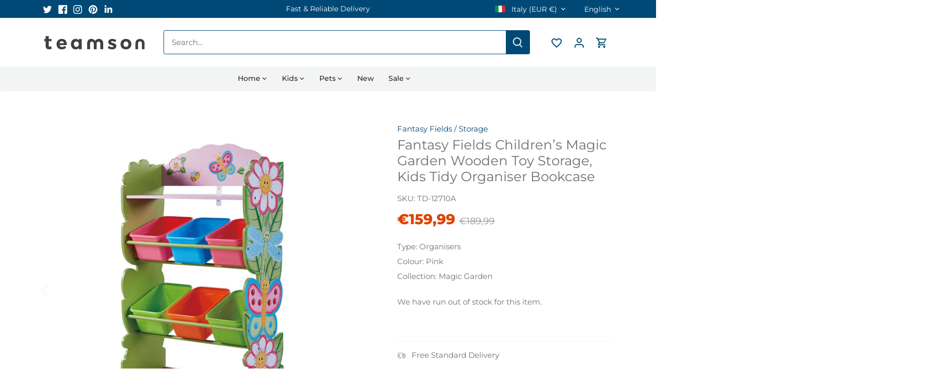

--- FILE ---
content_type: text/css
request_url: https://teamson.it/cdn/shop/t/12/assets/styles.css?v=14975062956529356641759332995
body_size: 37084
content:
@charset "UTF-8";@font-face{font-family:Montserrat;font-weight:400;font-style:normal;font-display:swap;src:url(//teamson.eu/cdn/fonts/montserrat/montserrat_n4.81949fa0ac9fd2021e16436151e8eaa539321637.woff2?h1=dGVhbXNvbnMuYWNjb3VudC5teXNob3BpZnkuY29t&h2=dGVhbXNvbi5ldQ&h3=dGVhbXNvbi5mcg&h4=dGVhbXNvbi5kZQ&h5=dGVhbXNvbi5lcw&h6=dGVhbXNvbi5pdA&hmac=831f2dff707f0737522dabbb4ecb02fdc88f6f7dca63ab25bd8d2e3544089692) format("woff2"),url(//teamson.eu/cdn/fonts/montserrat/montserrat_n4.a6c632ca7b62da89c3594789ba828388aac693fe.woff?h1=dGVhbXNvbnMuYWNjb3VudC5teXNob3BpZnkuY29t&h2=dGVhbXNvbi5ldQ&h3=dGVhbXNvbi5mcg&h4=dGVhbXNvbi5kZQ&h5=dGVhbXNvbi5lcw&h6=dGVhbXNvbi5pdA&hmac=058baee78bb57972b1277a38718fc68c494a1edfa97a6d95b1009bd67eda99c5) format("woff")}@font-face{font-family:Montserrat;font-weight:700;font-style:normal;font-display:swap;src:url(//teamson.eu/cdn/fonts/montserrat/montserrat_n7.3c434e22befd5c18a6b4afadb1e3d77c128c7939.woff2?h1=dGVhbXNvbnMuYWNjb3VudC5teXNob3BpZnkuY29t&h2=dGVhbXNvbi5ldQ&h3=dGVhbXNvbi5mcg&h4=dGVhbXNvbi5kZQ&h5=dGVhbXNvbi5lcw&h6=dGVhbXNvbi5pdA&hmac=fa75ae7b05327bcc6d53c41b478bbec4074acf4ea80ae5f173127bdb13deb4ba) format("woff2"),url(//teamson.eu/cdn/fonts/montserrat/montserrat_n7.5d9fa6e2cae713c8fb539a9876489d86207fe957.woff?h1=dGVhbXNvbnMuYWNjb3VudC5teXNob3BpZnkuY29t&h2=dGVhbXNvbi5ldQ&h3=dGVhbXNvbi5mcg&h4=dGVhbXNvbi5kZQ&h5=dGVhbXNvbi5lcw&h6=dGVhbXNvbi5pdA&hmac=0adf82a1380f0b2e997be575480638dcd67f618c2b8dc57562df283a78e5d9ea) format("woff")}@font-face{font-family:Montserrat;font-weight:400;font-style:italic;font-display:swap;src:url(//teamson.eu/cdn/fonts/montserrat/montserrat_i4.5a4ea298b4789e064f62a29aafc18d41f09ae59b.woff2?h1=dGVhbXNvbnMuYWNjb3VudC5teXNob3BpZnkuY29t&h2=dGVhbXNvbi5ldQ&h3=dGVhbXNvbi5mcg&h4=dGVhbXNvbi5kZQ&h5=dGVhbXNvbi5lcw&h6=dGVhbXNvbi5pdA&hmac=a7211f78df6aaa84b51a720f46ae1beab507dc48a9bf10f4c764ee261c54e3d6) format("woff2"),url(//teamson.eu/cdn/fonts/montserrat/montserrat_i4.072b5869c5e0ed5b9d2021e4c2af132e16681ad2.woff?h1=dGVhbXNvbnMuYWNjb3VudC5teXNob3BpZnkuY29t&h2=dGVhbXNvbi5ldQ&h3=dGVhbXNvbi5mcg&h4=dGVhbXNvbi5kZQ&h5=dGVhbXNvbi5lcw&h6=dGVhbXNvbi5pdA&hmac=53d9acf8812fb66ff9c764327b61cba5a2c1fbfbc0f18241f93d3697e53a894e) format("woff")}@font-face{font-family:Montserrat;font-weight:700;font-style:italic;font-display:swap;src:url(//teamson.eu/cdn/fonts/montserrat/montserrat_i7.a0d4a463df4f146567d871890ffb3c80408e7732.woff2?h1=dGVhbXNvbnMuYWNjb3VudC5teXNob3BpZnkuY29t&h2=dGVhbXNvbi5ldQ&h3=dGVhbXNvbi5mcg&h4=dGVhbXNvbi5kZQ&h5=dGVhbXNvbi5lcw&h6=dGVhbXNvbi5pdA&hmac=31bd19a0ec3f1b6a1ef11a5b44535cca2fc3771331f40c61765be50b65d9d80b) format("woff2"),url(//teamson.eu/cdn/fonts/montserrat/montserrat_i7.f6ec9f2a0681acc6f8152c40921d2a4d2e1a2c78.woff?h1=dGVhbXNvbnMuYWNjb3VudC5teXNob3BpZnkuY29t&h2=dGVhbXNvbi5ldQ&h3=dGVhbXNvbi5mcg&h4=dGVhbXNvbi5kZQ&h5=dGVhbXNvbi5lcw&h6=dGVhbXNvbi5pdA&hmac=afe6d76c0aff1b2779216c5ce7e72c777eb1cc9d237657539e9e4f6557ca933c) format("woff")}@font-face{font-family:Montserrat;font-weight:800;font-style:normal;font-display:swap;src:url(//teamson.eu/cdn/fonts/montserrat/montserrat_n8.853056e398b4dadf6838423edb7abaa02f651554.woff2?h1=dGVhbXNvbnMuYWNjb3VudC5teXNob3BpZnkuY29t&h2=dGVhbXNvbi5ldQ&h3=dGVhbXNvbi5mcg&h4=dGVhbXNvbi5kZQ&h5=dGVhbXNvbi5lcw&h6=dGVhbXNvbi5pdA&hmac=6044478509f0c86209ada35feff06a7304c15f041e8d7630d4c3c023e90e39d5) format("woff2"),url(//teamson.eu/cdn/fonts/montserrat/montserrat_n8.9201aba6104751e1b3e48577a5a739fc14862200.woff?h1=dGVhbXNvbnMuYWNjb3VudC5teXNob3BpZnkuY29t&h2=dGVhbXNvbi5ldQ&h3=dGVhbXNvbi5mcg&h4=dGVhbXNvbi5kZQ&h5=dGVhbXNvbi5lcw&h6=dGVhbXNvbi5pdA&hmac=4451eb84b8636fc63561c1ea49e0a5805a810e42495c827892f358100bf83c75) format("woff")}@font-face{font-family:Montserrat;font-weight:500;font-style:normal;font-display:swap;src:url(//teamson.eu/cdn/fonts/montserrat/montserrat_n5.07ef3781d9c78c8b93c98419da7ad4fbeebb6635.woff2?h1=dGVhbXNvbnMuYWNjb3VudC5teXNob3BpZnkuY29t&h2=dGVhbXNvbi5ldQ&h3=dGVhbXNvbi5mcg&h4=dGVhbXNvbi5kZQ&h5=dGVhbXNvbi5lcw&h6=dGVhbXNvbi5pdA&hmac=cc314e41916d428576b8961e03f6535eb2bd7d0d61fbcbe27890e1f37be43854) format("woff2"),url(//teamson.eu/cdn/fonts/montserrat/montserrat_n5.adf9b4bd8b0e4f55a0b203cdd84512667e0d5e4d.woff?h1=dGVhbXNvbnMuYWNjb3VudC5teXNob3BpZnkuY29t&h2=dGVhbXNvbi5ldQ&h3=dGVhbXNvbi5mcg&h4=dGVhbXNvbi5kZQ&h5=dGVhbXNvbi5lcw&h6=dGVhbXNvbi5pdA&hmac=2b33c0c52588fe44b6bff4bb09bff3679285667143cc91d169f1d33f63786ed2) format("woff")}@font-face{font-family:Montserrat;font-weight:400;font-style:normal;font-display:swap;src:url(//teamson.eu/cdn/fonts/montserrat/montserrat_n4.81949fa0ac9fd2021e16436151e8eaa539321637.woff2?h1=dGVhbXNvbnMuYWNjb3VudC5teXNob3BpZnkuY29t&h2=dGVhbXNvbi5ldQ&h3=dGVhbXNvbi5mcg&h4=dGVhbXNvbi5kZQ&h5=dGVhbXNvbi5lcw&h6=dGVhbXNvbi5pdA&hmac=831f2dff707f0737522dabbb4ecb02fdc88f6f7dca63ab25bd8d2e3544089692) format("woff2"),url(//teamson.eu/cdn/fonts/montserrat/montserrat_n4.a6c632ca7b62da89c3594789ba828388aac693fe.woff?h1=dGVhbXNvbnMuYWNjb3VudC5teXNob3BpZnkuY29t&h2=dGVhbXNvbi5ldQ&h3=dGVhbXNvbi5mcg&h4=dGVhbXNvbi5kZQ&h5=dGVhbXNvbi5lcw&h6=dGVhbXNvbi5pdA&hmac=058baee78bb57972b1277a38718fc68c494a1edfa97a6d95b1009bd67eda99c5) format("woff")}/*! normalize.css v1.0.0 | MIT License | git.io/normalize */article,aside,details,figcaption,figure,footer,header,hgroup,nav,section,summary{display:block}audio,canvas,video{display:inline-block;*display: inline;*zoom: 1}audio:not([controls]){display:none;height:0}[hidden]{display:none}html{font-size:100%;-webkit-text-size-adjust:100%;-ms-text-size-adjust:100%}html,button,input,select,textarea{font-family:sans-serif}body{margin:0}a:active,a:hover{outline:0}h1,.added-notice .added-notice__price,.image-overlay .line-1,.product-details .product-price .current-price{font-size:2em;margin:.67em 0}h2{font-size:1.5em;margin:.83em 0}h3{font-size:1.17em;margin:1em 0}h4,.cart-summary__subtotal .amount,blockquote{font-size:1em;margin:1.33em 0}h5{font-size:.83em;margin:1.67em 0}h6{font-size:.75em;margin:2.33em 0}abbr[title]{border-bottom:1px dotted}b,strong{font-weight:700}blockquote{margin:1em 40px}dfn{font-style:italic}mark{background:#ff0;color:#000}p,pre{margin:1em 0}code,kbd,pre,samp{font-family:monospace,serif;_font-family:"courier new",monospace;font-size:1em}pre{white-space:pre;white-space:pre-wrap;word-wrap:break-word}q{quotes:none}q:before,q:after{content:"";content:none}small{font-size:75%}sub,sup{font-size:75%;line-height:0;position:relative;vertical-align:baseline}sup{top:-.5em}sub{bottom:-.25em}dl,menu,ol,ul{margin:1em 0}dd{margin:0 0 0 40px}menu,ol,ul{padding:0 0 0 40px}nav ul,nav ol{list-style:none;list-style-image:none}img{border:0;-ms-interpolation-mode:bicubic}svg:not(:root){overflow:hidden}figure{margin:0}form{margin:0}fieldset{border:1px solid #c0c0c0;margin:0 2px;padding:.35em .625em .75em}legend{border:0;padding:0;white-space:normal;*margin-left: -7px}button,input,select,textarea{font-size:100%;margin:0;vertical-align:baseline;*vertical-align: middle}button,input{line-height:normal}button,html input[type=button],input[type=reset],input[type=submit]{-webkit-appearance:button;cursor:pointer;*overflow: visible}button[disabled],input[disabled]{cursor:default}input[type=checkbox],input[type=radio]{box-sizing:border-box;padding:0;*height: 13px;*width: 13px}input[type=search]{-webkit-appearance:textfield;-moz-box-sizing:content-box;-webkit-box-sizing:content-box;box-sizing:content-box}input[type=search]::-webkit-search-cancel-button,input[type=search]::-webkit-search-decoration{-webkit-appearance:none}button::-moz-focus-inner,input::-moz-focus-inner{border:0;padding:0}textarea{overflow:auto;vertical-align:top}table{border-collapse:collapse;border-spacing:0}td{vertical-align:top}#cboxOverlay,#cboxWrapper,#colorbox{position:absolute;top:0;left:0;z-index:9999;overflow:hidden}#cboxWrapper{max-width:none}#cboxOverlay{position:fixed;width:100%;height:100%}#cboxBottomLeft,#cboxMiddleLeft{clear:left}#cboxContent{position:relative}#cboxLoadedContent{overflow:auto;-webkit-overflow-scrolling:touch}#cboxTitle{margin:0}#cboxLoadingGraphic,#cboxLoadingOverlay{position:absolute;top:0;left:0;width:100%;height:100%}#cboxClose,#cboxNext,#cboxPrevious,#cboxSlideshow{cursor:pointer;min-height:0;outline:none}.cboxPhoto{float:left;margin:auto;border:0;display:block;max-width:none;-ms-interpolation-mode:bicubic}.cboxIframe{width:100%;height:100%;display:block;border:0;padding:0;margin:0}#cboxContent,#cboxLoadedContent,#colorbox{box-sizing:content-box;-moz-box-sizing:content-box;-webkit-box-sizing:content-box}#cboxOverlay{background:#fff}#colorbox{outline:0}#cboxTopLeft{width:25px;height:25px}#cboxTopCenter{height:25px}#cboxTopRight,#cboxBottomLeft{width:25px;height:25px}#cboxBottomCenter{height:25px}#cboxBottomRight{width:25px;height:25px}#cboxMiddleLeft,#cboxMiddleRight{width:25px}#cboxContent{background:#fff;overflow:hidden}.cboxIframe{background:#fff}#cboxError{padding:50px;border:1px solid #ccc}#cboxLoadedContent{margin-bottom:28px}#cboxTitle{position:absolute;bottom:0;left:0;text-align:center;width:100%;color:#999}#cboxCurrent{display:none!important;position:absolute;bottom:0;left:100px;color:#999}#cboxLoadingOverlay{background:#fff no-repeat center 50px}#cboxClose,#cboxNext,#cboxPrevious,#cboxSlideshow{border:1px solid #eee;padding:4px;margin:0;overflow:visible;width:auto;background:#fff}#cboxClose:active,#cboxNext:active,#cboxPrevious:active,#cboxSlideshow:active{outline:0}#cboxSlideshow{position:absolute;bottom:0;right:42px;color:#444}#cboxPrevious{position:absolute;bottom:0;left:0;color:#444}#cboxNext{position:absolute;bottom:0;left:7.5em;color:#444}#cboxClose{position:absolute;bottom:0;right:0;display:block;color:#444}.cboxIE #cboxBottomCenter,.cboxIE #cboxBottomLeft,.cboxIE #cboxBottomRight,.cboxIE #cboxMiddleLeft,.cboxIE #cboxMiddleRight,.cboxIE #cboxTopCenter,.cboxIE #cboxTopLeft,.cboxIE #cboxTopRight{filter:progid:DXImageTransform.Microsoft.gradient(startColorstr=#00FFFFFF,endColorstr=#00FFFFFF)}#cboxClose:hover,#cboxNext:hover,#cboxPrevious:hover,#cboxSlideshow:hover{background:#f4f4f4}#cboxPrevious,#cboxNext,#cboxClose{border-color:#ddd;padding:.2em .6em;border-radius:3px}#cboxNext{left:5.5em}#cboxTopLeft,#cboxTopCenter,#cboxTopRight{height:10px}#cboxTopLeft,#cboxMiddleLeft,#cboxBottomLeft,#cboxTopRight,#cboxMiddleRight,#cboxBottomRight{width:10px}#cboxBottomLeft,#cboxBottomCenter,#cboxBottomRight{height:10px}#cboxOverlay{background-color:#000000b3}#cboxTopLeft,#cboxTopCenter,#cboxTopRight,#cboxMiddleLeft,#cboxMiddleRight,#cboxBottomLeft,#cboxBottomCenter,#cboxBottomRight,#cboxContent,#colorbox{background:#fff}#cboxLoadingOverlay{background-color:#fff}.slick-slider{position:relative;display:block;-moz-box-sizing:border-box;-webkit-box-sizing:border-box;box-sizing:border-box;-webkit-touch-callout:none;-webkit-user-select:none;-khtml-user-select:none;-moz-user-select:none;-ms-user-select:none;user-select:none;-ms-touch-action:pan-y;touch-action:pan-y;-webkit-tap-highlight-color:transparent}.slick-list{position:relative;overflow:hidden;display:block;margin:0;padding:0}.slick-list:focus{outline:none}.slick-list.dragging{cursor:pointer;cursor:hand}.slick-slider .slick-track,.slick-slider .slick-list{-webkit-transform:translate3d(0,0,0);-moz-transform:translate3d(0,0,0);-ms-transform:translate3d(0,0,0);-o-transform:translate3d(0,0,0);transform:translateZ(0)}.slick-track{position:relative;left:0;top:0;display:block}.slick-track:before,.slick-track:after{content:"";display:table}.slick-track:after{clear:both}.slick-loading .slick-track{visibility:hidden}.slick-slide{float:left;height:100%;min-height:1px;outline:none;display:none}[dir=rtl] .slick-slide{float:right}.slick-slide img{display:block}.slick-slide.slick-loading img{display:none}.slick-slide.dragging img{pointer-events:none}.slick-initialized .slick-slide{display:block}.slick-loading .slick-slide{visibility:hidden}.slick-vertical .slick-slide{display:block;height:auto;border:1px solid transparent}.slick-arrow.slick-hidden{display:none}.slick-loading .slick-list{background:#fff center center no-repeat}.slick-prev,.slick-next{position:absolute;z-index:1;display:block;height:80px;width:80px;line-height:0px;font-size:0px;cursor:pointer;background:transparent;color:transparent;top:50%;-webkit-transform:translate(0,-50%);-ms-transform:translate(0,-50%);transform:translateY(-50%);transition:all .3s ease-in-out;padding:0;border:none;outline:none}.slick-prev:hover,.slick-prev:focus,.slick-next:hover,.slick-next:focus{outline:none;background:transparent;color:transparent}.slick-prev:hover:before,.slick-prev:focus:before,.slick-next:hover:before,.slick-next:focus:before{opacity:1}.slick-prev.slick-disabled:before,.slick-next.slick-disabled:before{opacity:.25}.slick-prev.focus-visible,.slick-next.focus-visible{outline:#6b7177 auto 1px;outline:-webkit-focus-ring-color auto 1px}.slick-prev svg,.slick-next svg{width:80px;height:80px;fill:#fff;opacity:.75;-webkit-filter:drop-shadow(0px 1px 1px rgba(0,0,0,.5));-moz-filter:drop-shadow(0px 1px 1px rgba(0,0,0,.5));-o-filter:drop-shadow(0px 1px 1px rgba(0,0,0,.5));-ms-filter:drop-shadow(0px 1px 1px rgba(0,0,0,.5));filter:drop-shadow(0px 1px 1px rgba(0,0,0,.5))}.slick-prev{left:0}[dir=rtl] .slick-prev{left:auto;right:0}.slick-prev:before{content:"<"}[dir=rtl] .slick-prev:before{content:">"}.slick-next{right:0}[dir=rtl] .slick-next{left:0;right:auto}.slick-next:before{content:">"}[dir=rtl] .slick-next:before{content:"<"}#collection-description{display:flex;align-items:center;justify-content:center;text-align:center;padding:25px;color:#fff}@media (min-width: 1000px){.slick-prev{opacity:0;margin-left:-20px}.slick-next{opacity:0;margin-right:-20px}.slick-slider:hover .slick-prev{opacity:1;margin-left:0}.slick-slider:hover .slick-next{opacity:1;margin-right:0}}.slick-slider--indented-side-icons.slick-slider--all-visible .slick-list{margin-left:0;margin-right:0}.slick-slider--indented-side-icons.slick-slider--all-visible .slick-prev,.slick-slider--indented-side-icons.slick-slider--all-visible .slick-next{opacity:0!important;pointer-events:none}.slick-slider--indented-side-icons .slick-prev,.slick-slider--indented-side-icons .slick-next{background:transparent;opacity:1;width:44px;height:44px}.slick-slider--indented-side-icons .slick-prev.slick-disabled,.slick-slider--indented-side-icons .slick-next.slick-disabled{opacity:.25}.slick-slider--indented-side-icons .slick-prev svg,.slick-slider--indented-side-icons .slick-next svg{fill:#6b7177;-webkit-filter:none;-moz-filter:none;-o-filter:none;-ms-filter:none;filter:none;width:30px;height:30px}.slick-slider--indented-side-icons .slick-prev,.slick-slider--indented-side-icons:hover .slick-prev{margin-left:-44px}.quickbuy-form .slick-slider--indented-side-icons .slick-prev,.quickbuy-form .slick-slider--indented-side-icons:hover .slick-prev{margin-left:-29px}.slick-slider--indented-side-icons .slick-next,.slick-slider--indented-side-icons:hover .slick-next{margin-right:-44px}.slick-dots{position:absolute;list-style:none;text-align:center;margin:0;padding:0;line-height:1em;bottom:10px;right:0;left:0}@media (max-width: 767px){.slick-dots{padding-left:0;padding-right:0}}@media (max-width: 767px){.slick-slider-dots-below-xs .slick-dots{margin-bottom:5px}}@media (min-width: 768px){.slick-dots{bottom:20px}}@media (min-width: 1200px){.slick-dots{bottom:30px}}.slick-dots li{position:relative;display:inline-block;height:20px;width:20px;margin:0;padding:0;cursor:pointer}.slick-dots li button{transition:border-color .3s,opacity .3s;border:0;background:transparent;display:block;height:20px;width:20px;outline:none;line-height:0px;font-size:0px;color:transparent;padding:5px;cursor:pointer;border-radius:10px}.slick-dots li button:hover,.slick-dots li button:focus{outline:none}.slick-dots li button:hover:before,.slick-dots li button:focus:before{opacity:1}.slick-dots li button:before{transition:color .3s,opacity .3s;position:absolute;top:0;left:0;content:"\2022";width:20px;height:20px;font-family:Arial,sans-serif;font-size:44px;line-height:20px;text-align:center;color:#fff;opacity:.25;-webkit-font-smoothing:antialiased;-moz-osx-font-smoothing:grayscale}@media (max-width: 767px){.slick-slider-dots-below-xs .slick-dots li button:before{color:#6b7177}}.slick-dots li.slick-active button:before{opacity:.75}@media (max-width: 767px){.slick-slider-dots-below-xs .slick-dots li.slick-active button{border-color:#6b7177}.slick-slider-dots-below-xs .slick-dots li.slick-active button:before{color:#6b7177}}*,*:before,*:after{-moz-box-sizing:border-box;-webkit-box-sizing:border-box;box-sizing:border-box}body.js:not(.tab-used) *:focus{outline:none}body{font-family:Montserrat,sans-serif;font-weight:400;font-style:normal;font-size:15px;line-height:1.4em;color:#6b7177;overflow-x:hidden;-moz-font-feature-settings:"liga";-moz-osx-font-smoothing:grayscale;-webkit-font-feature-settings:"liga";-webkit-font-smoothing:antialiased}h1,.added-notice .added-notice__price,.image-overlay .line-1,.product-details .product-price .current-price,.h1{font-size:26px}h2,.h2{font-size:23px}h3,.h3{font-size:21px}h4,.cart-summary__subtotal .amount,blockquote,.h4,h5,.h5,h6,.h6{font-size:18px}h1,.added-notice .added-notice__price,.image-overlay .line-1,.product-details .product-price .current-price,h2,h3,h4,.cart-summary__subtotal .amount,blockquote,h5,h6,.feature-subheader,.image-overlay .line-3 .link-display{font-family:Montserrat,sans-serif;font-weight:800;font-style:normal;line-height:1.4em;color:#434343;margin:0 0 .7em;padding:0}.feature-subheader,.image-overlay .line-3 .link-display{font-size:16px;font-weight:500}@media (min-width: 768px){.feature-subheader,.image-overlay .line-3 .link-display{font-size:18px}}a{text-decoration:none;color:inherit;transition:background-color .12s,color .12s,border-color .12s}a:hover{color:#004976}a:hover svg,a:hover svg g{fill:#004976}a:hover .standard-link{border-bottom-color:#00497680}a:focus{color:#004976}a svg,a svg g{transition:fill .12s}a .standard-link{transition:background-color .12s,color .12s,border-color .12s}.standard-link{border-bottom:1px solid rgba(107,113,119,.5)}.standard-link:hover{border-bottom-color:#00497680}p{margin:0 0 1em}blockquote{position:relative;margin:1.5em 0;quotes:"\201c" "\201d";color:inherit;line-height:1.6em;text-align:inherit}blockquote:before{color:#6b7177;content:open-quote}blockquote:after{color:#6b7177;content:close-quote}blockquote :first-child{display:inline}blockquote :last-child{margin-bottom:0}input,textarea{font-family:inherit;font-size:1em;line-height:1.2em;color:#6b7177;border:1px solid #e0e1e2;background:#fff;padding:9px .8em;max-width:100%;width:432px;min-height:32px;border-radius:3px;-webkit-appearance:none}input[type=checkbox]{width:auto;height:auto;min-height:0;-webkit-appearance:checkbox}input[type=radio]{width:auto;height:auto;min-height:0;-webkit-appearance:radio}input[type=image]{background:transparent;border:none;padding:0;width:auto;height:auto;min-height:0}input[type=number]::-webkit-inner-spin-button,input[type=number]::-webkit-outer-spin-button{-webkit-appearance:none;margin:0}textarea{height:8em}select{cursor:pointer;max-width:100%}.pretty-select,.disclosure__toggle{display:inline-block;position:relative;border:1px solid #e0e1e2;background:#fff;color:#6b7177;padding:0;text-align:left;width:250px;max-width:100%;vertical-align:middle;border-radius:3px}.pretty-select.plaintext,.plaintext.disclosure__toggle{border:none;margin:0;padding:0;color:inherit;background:transparent;width:auto;vertical-align:top}.pretty-select.plaintext .text,.plaintext.disclosure__toggle .text{padding:0 1.2em 0 0}.pretty-select.plaintext svg,.plaintext.disclosure__toggle svg{right:0}.pretty-select .text,.disclosure__toggle .text{display:block;padding:9px 50px 9px .8em;font-size:1em;line-height:1.3em}.pretty-select .text .value,.disclosure__toggle .text .value{display:block;overflow:hidden}.pretty-select svg,.disclosure__toggle svg{position:absolute;right:15px;top:50%;margin-top:-.45em;z-index:1;font-size:1em;line-height:1em;fill:#6b7177}.pretty-select select,.disclosure__toggle select{position:absolute;left:0;top:0;height:100%;width:100%;filter:alpha(opacity=0);opacity:0;z-index:15;cursor:pointer;-webkit-appearance:menulist-button;-moz-appearance:menulist-button;appearance:menulist-button}body.tab-used .pretty-select select.focus-visible~.text,body.tab-used .disclosure__toggle select.focus-visible~.text,body.tab-used .pretty-select select:focus~.text,body.tab-used .disclosure__toggle select:focus~.text{outline:#6b7177 auto 1px;outline:-webkit-focus-ring-color auto 1px}.pretty-select-wide .pretty-select,.pretty-select-wide .disclosure__toggle{display:block;width:auto}label,.cart-items__heading,.product-section legend{display:block;color:#6b7177;font-size:90%;line-height:1.2em;font-weight:400;margin:0 0 .5em}button,input[type=submit],.btn,.product-block .inner .quick-buy,.account-area .action_link,.button{-webkit-appearance:none;display:inline-block;background:#004976;color:#fff;border:2px solid #004976;height:auto;width:auto;padding:9px 1.4em;font-family:inherit;font-size:1em;line-height:1.2em;font-weight:400;vertical-align:middle;text-align:center;border-radius:3px;transition:opacity .2s,background-color .15s,border-color .15s,filter .2s,-webkit-filter .2s}button.plain-text,input[type=submit].plain-text,.btn.plain-text,.product-block .inner .plain-text.quick-buy,.account-area .plain-text.action_link,.button.plain-text{font-family:Montserrat,sans-serif;font-weight:400;font-style:normal;font-size:15px;line-height:1.1em;text-transform:none;padding:0;color:inherit;background:transparent;border:none;vertical-align:baseline}button.plain-text:hover,button.plain-text:focus,input[type=submit].plain-text:hover,input[type=submit].plain-text:focus,.btn.plain-text:hover,.product-block .inner .plain-text.quick-buy:hover,.account-area .plain-text.action_link:hover,.btn.plain-text:focus,.product-block .inner .plain-text.quick-buy:focus,.account-area .plain-text.action_link:focus,.button.plain-text:hover,.button.plain-text:focus{background:transparent;color:inherit}button.alt,button.btn--secondary,input[type=submit].alt,input[type=submit].btn--secondary,.btn.alt,.product-block .inner .alt.quick-buy,.account-area .alt.action_link,.btn.btn--secondary,.product-block .inner .btn--secondary.quick-buy,.account-area .btn--secondary.action_link,.button.alt,.button.btn--secondary{background:#fff;color:#004976}button.alt:hover,button.btn--secondary:hover,input[type=submit].alt:hover,input[type=submit].btn--secondary:hover,.btn.alt:hover,.product-block .inner .alt.quick-buy:hover,.account-area .alt.action_link:hover,.btn.btn--secondary:hover,.product-block .inner .btn--secondary.quick-buy:hover,.account-area .btn--secondary.action_link:hover,.button.alt:hover,.button.btn--secondary:hover{background:#e6edf1;color:#004976}button.alt svg,button.btn--secondary svg,input[type=submit].alt svg,input[type=submit].btn--secondary svg,.btn.alt svg,.product-block .inner .alt.quick-buy svg,.account-area .alt.action_link svg,.btn.btn--secondary svg,.product-block .inner .btn--secondary.quick-buy svg,.account-area .btn--secondary.action_link svg,.button.alt svg,.button.btn--secondary svg{display:inline-block;fill:currentColor}button.outline,input[type=submit].outline,.btn.outline,.product-block .inner .outline.quick-buy,.account-area .outline.action_link,.button.outline{background-color:#fff}button.outline:hover,input[type=submit].outline:hover,.btn.outline:hover,.product-block .inner .outline.quick-buy:hover,.account-area .outline.action_link:hover,.button.outline:hover{background-color:#e6edf1}button.btn--secondary,input[type=submit].btn--secondary,.btn.btn--secondary,.product-block .inner .btn--secondary.quick-buy,.account-area .btn--secondary.action_link,.button.btn--secondary,button.btn--secondary:hover,input[type=submit].btn--secondary:hover,.btn.btn--secondary:hover,.product-block .inner .btn--secondary.quick-buy:hover,.account-area .btn--secondary.action_link:hover,.button.btn--secondary:hover{border-color:#004976}button.wide,input[type=submit].wide,.btn.wide,.product-block .inner .wide.quick-buy,.account-area .wide.action_link,.button.wide{width:100%}button:hover,button:focus,input[type=submit]:hover,input[type=submit]:focus,.btn:hover,.product-block .inner .quick-buy:hover,.account-area .action_link:hover,.btn:focus,.product-block .inner .quick-buy:focus,.account-area .action_link:focus,.button:hover,.button:focus{border-color:#0069a9;background:#0069a9;color:#fff}button a,button a:hover,input[type=submit] a,input[type=submit] a:hover,.btn a,.product-block .inner .quick-buy a,.account-area .action_link a,.btn a:hover,.button a,.button a:hover{color:#fff}button .icon svg,input[type=submit] .icon svg,.btn .icon svg,.product-block .inner .quick-buy .icon svg,.account-area .action_link .icon svg,.button .icon svg{vertical-align:top;fill:#fff}button .icon.icon--large,input[type=submit] .icon.icon--large,.btn .icon.icon--large,.product-block .inner .quick-buy .icon.icon--large,.account-area .action_link .icon.icon--large,.button .icon.icon--large{display:inline-block;margin-bottom:-8px}button .icon.icon--large svg,input[type=submit] .icon.icon--large svg,.btn .icon.icon--large svg,.product-block .inner .quick-buy .icon.icon--large svg,.account-area .action_link .icon.icon--large svg,.button .icon.icon--large svg{position:relative;width:24px;height:24px;top:-4px}button[disabled],button[disabled]:hover,input[type=submit][disabled],input[type=submit][disabled]:hover,.btn[disabled],.product-block .inner [disabled].quick-buy,.account-area [disabled].action_link,.btn[disabled]:hover,.button[disabled],.button[disabled]:hover{pointer-events:none;opacity:.4}hr{border:none;width:100%;color:transparent;border-bottom:1px solid #f3f5f4;height:9px;margin:1em 0}ul.plain{padding:0}ul.plain li{list-style:none}ul.inline li{display:inline}ul.inline.list-divide li{margin-right:1.25em}ul.inline.list-divide li:last-child{margin-right:0}.rte{zoom:1;line-height:1.6em;word-wrap:break-word}.rte:before{content:"";display:table}.rte:after{content:"";display:table;clear:both}@media (min-width: 768px){.rte.large-text{font-size:17px}}@media (min-width: 1200px){.rte.large-text{font-size:18px}}.rte h1,.rte .added-notice .added-notice__price,.added-notice .rte .added-notice__price,.rte .image-overlay .line-1,.image-overlay .rte .line-1,.rte .product-details .product-price .current-price,.product-details .product-price .rte .current-price,.rte h2,.rte h3,.rte h4,.rte .cart-summary__subtotal .amount,.cart-summary__subtotal .rte .amount,.rte blockquote,.rte h5,.rte h6{margin-top:1em;margin-bottom:1em}.rte img{vertical-align:baseline}.rte a{color:#004976}.rte a:hover{color:#000a10}.rte>p:last-child{margin-bottom:0}.rte tr{border-top:1px solid #f3f5f4}.rte tr:first-child{border-top:none}.rte tr:first-child th{border-bottom:2px solid #f3f5f4}.rte th{text-align:left}.rte td,.rte th{border-left:1px solid #f3f5f4;padding:.4em .6em}.rte td:first-child,.rte th:first-child{border-left:none}.rte tfoot{border-top:2px solid #f3f5f4}img,iframe{max-width:100%}img{height:auto;vertical-align:top}svg{width:16px;height:16px;fill:#6b7177;vertical-align:middle;transition:fill .1s}svg g{fill:#6b7177;transition:fill .1s}.mobile-only{display:block!important}@media (min-width: 768px){.mobile-only{display:none!important}}.desktop-only{display:none!important}@media (min-width: 768px){.desktop-only{display:block!important}}.desktop-only-inline{display:none!important}@media (min-width: 768px){.desktop-only-inline{display:inline!important}}.pb-medium{padding-bottom:2.5em}@media (min-width: 768px){.pb-medium{padding-bottom:4.5em}}.mb-0{margin-bottom:0!important}sup{top:-.5em;position:relative;font-size:60%;vertical-align:baseline;margin-left:1px}.container{margin:0 auto;max-width:1440px;width:90%;padding-left:20px;padding-right:20px}.reading-column{margin-left:auto;margin-right:auto;width:800px;max-width:100%}.small-form-column{margin-left:auto;margin-right:auto;width:432px;max-width:100%}.row{zoom:1;margin-left:-20px;margin-right:-20px}.row:before{content:"";display:table}.row:after{content:"";display:table;clear:both}.column{float:left;padding-left:20px;padding-right:20px}.column.half{width:50%}.column.quarter{width:25%}.column.three-quarters{width:75%}.column.third{width:33.33333%}.column.two-thirds{width:66.666%}.column.fifth{width:20%}.column.four-fifths{width:80%}.column.full{width:100%}.column.flex.max-cols-6{width:16.66666%}.column.flex.max-cols-5{width:20%}.column.flex.max-cols-4{width:25%}.column.flex.max-cols-3{width:33.33333%}.column.flex.max-cols-2{width:50%}.column.bleed{padding-left:0;padding-right:0}.first-in-row{clear:left}.flexbox-grid{display:flex;flex-wrap:wrap}.flex-grow{flex-grow:1}.align-self-end{align-self:flex-end}.grid .column{margin-bottom:30px}.grid .column.half:nth-child(odd),.grid .column.flex.max-cols-2:nth-child(odd){clear:left}.grid .column.third:nth-child(3n+1),.grid .column.flex.max-cols-3:nth-child(3n+1){clear:left}.grid .column.quarter:nth-child(4n+1),.grid .column.flex.max-cols-4:nth-child(4n+1){clear:left}.grid .column.fifth:nth-child(5n+1),.grid .column.flex.max-cols-5:nth-child(5n+1){clear:left}.grid .column.flex.max-cols-6:nth-child(6n+1){clear:left}.row.one-row .column{margin-bottom:0}.row--simple-valign{display:flex;align-items:center}.mobile,.mobile-inline,.mobile-flex{display:none!important}.product-grid.grid{display:flex;flex-wrap:wrap;margin-left:-40px;margin-right:-40px}@media (min-width: 768px){.product-grid.grid{margin-bottom:-40px}}.product-grid.grid.one-row{margin-bottom:0}@media (min-width: 768px){.product-grid.grid{margin-right:-0px!important}}@media (max-width: 767px){.product-grid.grid{margin-right:-10px!important}}.product-grid.grid .column{margin-bottom:0;padding:40px;min-width:175px;flex:0 0 auto}@media (min-width: 768px){.product-grid.grid .column{flex-grow:1}}.product-grid.grid .column.product-block--flex-spacer{padding-top:0;padding-bottom:0}@media (min-width: 768px){.product-grid.grid .column{margin-right:0;margin-bottom:0!important}}@media (min-width: 768px){.product-grid.grid.one-row .column{margin-bottom:0!important}}.product-grid.grid .product-block--flex-spacer{margin-bottom:0!important;padding-bottom:0!important;border:0!important;box-shadow:none!important;visibility:hidden}@media (max-width: 767px){.product-grid.grid{margin-left:-10px;margin-right:-10px}.product-grid.grid .column:not(.product-block--flex-spacer){min-width:0;margin-right:0}.product-grid.grid .column:not(.product-block--flex-spacer):not(.product-block--gutter-0){padding:10px}.product-grid.grid .column:not(.product-block--flex-spacer):not(.product-block--gap-0){margin-bottom:10px;margin-right:10px}}@media (min-width: 768px){.product-grid.grid .column.half{width:calc(50% + -0px)}.product-grid.grid .column.quarter{width:calc(25% + -0px)}.product-grid.grid .column.three-quarters{width:calc(75% + -0px)}.product-grid.grid .column.third{width:calc(33.33333% + -0px)}.product-grid.grid .column.two-thirds{width:calc(66.666% + -0px)}.product-grid.grid .column.fifth{width:calc(20% + -0px)}.product-grid.grid .column.four-fifths{width:calc(80% + -0px)}.product-grid.grid .column.full{width:calc(100% + -0px)}.product-grid.grid .column.flex.max-cols-6{width:calc(16.66666% + -0px)}.product-grid.grid .column.flex.max-cols-5{width:calc(20% + -0px)}.product-grid.grid .column.flex.max-cols-4{width:calc(25% + -0px)}.product-grid.grid .column.flex.max-cols-3{width:calc(33.33333% + -0px)}.product-grid.grid .column.flex.max-cols-2{width:calc(50% + -0px)}}@media (max-width: 1250px){.column.flex.max-cols-6{width:25%}.grid .column.flex.max-cols-6:nth-child(6n+1){clear:none}.grid .column.flex.max-cols-6:nth-child(4n+1){clear:left}.row.one-row .column.flex.max-cols-6:nth-child(n+5){display:none}}@media (max-width: 960px){.column.flex.max-cols-5{width:33.33333%}.grid .column.flex.max-cols-5:nth-child(5n+1){clear:none}.grid .column.flex.max-cols-5:nth-child(3n+1){clear:left}.column.flex.max-cols-4{width:33.33333%}.grid .column.flex.max-cols-4:nth-child(4n+1){clear:none}.grid .column.flex.max-cols-4:nth-child(3n+1){clear:left}.column.flex.max-cols-3,.column.flex.max-cols-2{width:50%}.grid .column.flex.max-cols-3:nth-child(3n+1),.grid .column.flex.max-cols-2:nth-child(3n+1){clear:none}.grid .column.flex.max-cols-3:nth-child(odd),.grid .column.flex.max-cols-2:nth-child(odd){clear:left}.row.one-row .column.flex.max-cols-3:nth-child(n+3),.row.one-row .column.flex.max-cols-4:nth-child(n+4),.row.one-row .column.flex.max-cols-5:nth-child(n+5){display:none}}@media (max-width: 767px){.mobile{display:block!important}.mobile-inline{display:inline!important}.mobile-flex{display:flex!important}.container{width:auto}.column{margin-bottom:20px}.column.no-mobile-margin{margin-bottom:0}.column.half,.column.third,.column.two-thirds,.column.quarter,.column.fifth,.column.four-fifths,.column.flex.max-cols-2{width:100%}.grid .column.half:nth-child(odd),.grid .column.third:nth-child(odd),.grid .column.two-thirds:nth-child(odd),.grid .column.quarter:nth-child(odd),.grid .column.fifth:nth-child(odd),.grid .column.four-fifths:nth-child(odd),.grid .column.flex.max-cols-2:nth-child(odd){clear:none}.column.flex.min-cols-1{width:calc(100% - 1px)}.column.flex.min-cols-2,.column.flex.max-cols-4,.column.flex.max-cols-5,.column.flex.max-cols-6{width:calc(50% - 1px)}.product-grid.grid .column.flex.min-cols-2:not(.product-block--gap-0),.product-grid.grid .column.flex.max-cols-4:not(.product-block--gap-0),.product-grid.grid .column.flex.max-cols-5:not(.product-block--gap-0),.product-grid.grid .column.flex.max-cols-6:not(.product-block--gap-0){width:calc(50% - 10px)}.product-grid.grid .column.flex.min-cols-2.min-cols-1,.product-grid.grid .column.flex.max-cols-4.min-cols-1,.product-grid.grid .column.flex.max-cols-5.min-cols-1,.product-grid.grid .column.flex.max-cols-6.min-cols-1{width:calc(100% - 10px)}.grid .column.flex.min-cols-2:nth-child(3n+1),.grid .column.flex.min-cols-2:nth-child(4n+1),.grid .column.flex.max-cols-4:nth-child(3n+1),.grid .column.flex.max-cols-4:nth-child(4n+1),.grid .column.flex.max-cols-5:nth-child(3n+1),.grid .column.flex.max-cols-5:nth-child(4n+1),.grid .column.flex.max-cols-6:nth-child(3n+1),.grid .column.flex.max-cols-6:nth-child(4n+1){clear:none}.grid .column.flex.min-cols-2:nth-child(odd),.grid .column.flex.max-cols-4:nth-child(odd),.grid .column.flex.max-cols-5:nth-child(odd),.grid .column.flex.max-cols-6:nth-child(odd){clear:left}.row.one-row .column.flex.max-cols-4:nth-child(n+3),.row.one-row .column.flex.max-cols-5:nth-child(n+3),.row.one-row .column.flex.max-cols-6:nth-child(n+3){display:none}.column.three-quarters{width:100%}.row--simple-valign{display:block;align-items:flex-start}.row--simple-mobile-reverse{display:flex;flex-wrap:wrap}.row--simple-mobile-reverse>.column:first-child{order:2}.row--simple-mobile-reverse>.column:nth-child(2){order:1}}@media screen and (max-width: 479px){.column.min-cols-1,.column.quarter,.column.fifth,.column.flex.max-cols-6,.column.flex.max-cols-5,.column.flex.max-cols-4,.column.flex.max-cols-3{float:none;width:100%}.column.min-cols-2,.column.flex.min-cols-2{float:left;width:50%}.grid .column.min-cols-2:nth-child(odd),.grid .column.flex.min-cols-2:nth-child(odd){clear:left}.links-row .back-link{display:block;margin:0 0 1em}}.cc-carousel-container{overflow:hidden;padding-top:1px}@media (max-width: 767px){.cc-carousel-container{z-index:9998}}@media (min-width: 768px){.cc-carousel-container.cc-carousel-container--on-mobile{padding-top:0;overflow:visible}}.cc-carousel-container.not-a-carousel{padding-top:0;overflow:visible}.cc-carousel--previous,.cc-carousel--next{padding:0;height:44px;width:44px;border:none;background:transparent;position:absolute;display:none;bottom:auto;top:50%;left:auto;z-index:1;transform:translate3d(0,-50%,0);transition:filter .4s}.cc-carousel--previous.cc-initialized,.cc-carousel--next.cc-initialized{display:inline-block}.cc-carousel--previous:hover,.cc-carousel--previous:active,.cc-carousel--previous:focus,.cc-carousel--next:hover,.cc-carousel--next:active,.cc-carousel--next:focus{border:none;background:transparent}.cc-carousel--previous svg,.cc-carousel--next svg{height:30px;width:30px;fill:#004976;border:1px solid #004976;border-radius:50%;background-color:#fff}@media (min-width: 768px){.cc-carousel--previous svg,.cc-carousel--next svg{border:none;background:transparent;height:35px;width:35px}}.cc-carousel--previous{left:0;margin-left:0}.cc-start .cc-carousel--previous{filter:grayscale(100%) brightness(100%);opacity:.5!important}@media (min-width: 900px){.cc-carousel--previous{left:2%}}@media (min-width: 1441px){.cc-carousel--previous{left:2.5%}}.cc-carousel--next{right:0;margin-left:0}.cc-end .cc-carousel--next{filter:grayscale(100%) brightness(100%);opacity:.5!important}@media (min-width: 900px){.cc-carousel--next{right:2%}}@media (min-width: 1441px){.cc-carousel--next{right:2.5%}}.cc-carousel{display:flex;flex-wrap:nowrap;user-select:none;-webkit-user-select:none;overflow-y:auto;-webkit-overflow-scrolling:touch;margin-bottom:0!important}.cc-carousel-mobile--no-scrollbar .cc-carousel{-ms-overflow-style:none;scrollbar-width:none}.cc-carousel-mobile--no-scrollbar .cc-carousel::-webkit-scrollbar{display:none}.cc-carousel.cc-initialized{cursor:grab}.cc-carousel.cc-carousel--smooth-scroll{scroll-behavior:smooth}@media (max-width: 767px){.cc-carousel{scroll-snap-type:x mandatory;scroll-behavior:smooth;-webkit-overflow-scrolling:touch}.cc-carousel .column{scroll-snap-align:start}}@media (min-width: 768px){.cc-carousel::-webkit-scrollbar{width:0px;height:0px}.cc-carousel::-webkit-scrollbar-thumb{background:#0000004d}.cc-carousel::-webkit-scrollbar-track{background:#dfdfdf}.cc-carousel:not(.cc-initialized)::-webkit-scrollbar{height:0px}}.cc-carousel.grid{flex-wrap:nowrap;margin-bottom:0}@media (min-width: 768px){.cc-carousel.grid{width:calc(100% + 0px)}}@media (max-width: 767px){.cc-carousel.grid.cc-carousel-single-xs,.cc-carousel.grid.cc-carousel-single-xs .product-block{width:100%!important}}.cc-carousel.grid .product-block--flex-spacer{display:none!important}.cc-carousel.grid .product-block{flex-shrink:0}@media (min-width: 768px){.cc-carousel.grid .product-block{margin-bottom:0!important}}@media (max-width: 767px){.cc-carousel.grid .product-block:not(.product-block--flex-spacer){display:flex!important}}.cc-carousel.grid .product-block.product-block--gap-0{margin-top:0!important;margin-bottom:20px!important;margin-left:0!important}.cc-carousel.grid .product-block.product-block--gap-0:not(:first-child){border-left:1px solid transparent}@media (max-width: 767px){.cc-carousel.grid .product-block.product-block--gap-0.min-cols-2{width:calc(50% - 5px)!important}}.cc-carousel.grid .product-block.product-block--last{margin-right:10px}@media (max-width: 767px){.cc-carousel.grid .product-block.product-block--last.min-cols-1.product-block--gap-0{margin-right:0}}@media (min-width: 768px){.cc-carousel.grid .product-block.product-block--last{margin-right:0}}.cc-carousel.grid .product-block.product-block--last+.product-block--flex-spacer{width:1px!important;display:block!important;margin:0;padding:0;min-width:0}@media (max-width: 767px){.cc-carousel-mobile--no-scrollbar{position:relative}.cc-carousel-mobile--no-scrollbar:after{content:"";position:absolute;display:inline-block;height:100%;width:35px;top:0;right:0;background:linear-gradient(to left,var(--bg-color-from) 20%,var(--bg-color-to) 100%)}}.clearfix,.cf{zoom:1}.clearfix:before,.cf:before{content:"";display:table}.clearfix:after,.cf:after{content:"";display:table;clear:both}.beside-svg{vertical-align:middle}.hidden{display:none!important}.align-center,.align-centre{text-align:center}.align-right,.align-right-desktop{text-align:right}@media (min-width: 768px){.sm\:align-right{text-align:right}}.visually-hidden{position:absolute!important;overflow:hidden;clip:rect(0 0 0 0);height:1px;width:1px;margin:-1px;padding:0;border:0}.skip-link:focus{position:absolute!important;overflow:auto;clip:auto;width:auto;height:auto;margin:0;color:#26262c;background-color:#fdfdfa;padding:10px;z-index:10000;transition:none}.no-margin{margin:0}.use-alt-bg{background-color:#f3f5f4;color:#212326}.use-alt-bg h1,.use-alt-bg .added-notice .added-notice__price,.added-notice .use-alt-bg .added-notice__price,.use-alt-bg .image-overlay .line-1,.image-overlay .use-alt-bg .line-1,.use-alt-bg .product-details .product-price .current-price,.product-details .product-price .use-alt-bg .current-price,.use-alt-bg h2,.use-alt-bg h3,.use-alt-bg h4,.use-alt-bg .cart-summary__subtotal .amount,.cart-summary__subtotal .use-alt-bg .amount,.use-alt-bg blockquote,.use-alt-bg h5,.use-alt-bg .rte a,.use-alt-bg .feature-subheader,.use-alt-bg .image-overlay .line-3 .link-display,.image-overlay .line-3 .use-alt-bg .link-display,.use-alt-bg .more-link{color:currentColor;border-color:currentColor}.use-alt-bg .more-link:after{border-color:currentColor}body.cc-popup-no-scroll{overflow:hidden}.popup-scrollbar-measure{position:absolute;top:-9999px;width:50px;height:50px;overflow:scroll;pointer-events:none}.cc-popup{position:fixed;display:flex;height:100%;width:100%;top:0;left:0;z-index:997;transition:opacity .15s,visibility .15s;opacity:0;visibility:hidden;pointer-events:none}.cc-popup.cc-popup--center{justify-content:center;align-items:center}.cc-popup.cc-popup--center .cc-popup-modal{transform:translate3d(0,60px,0)}.cc-popup.cc-popup--bottom-left,.cc-popup.cc-popup--bottom-right{align-items:flex-end}.cc-popup.cc-popup--bottom-left{justify-content:flex-start}.cc-popup.cc-popup--bottom-left .cc-popup-modal{transform:translate3d(-60px,0,0)}.cc-popup.cc-popup--bottom-right{justify-content:flex-end}.cc-popup.cc-popup--bottom-right .cc-popup-modal{transform:translate3d(60px,0,0)}.cc-popup.cc-popup--right{justify-content:flex-end}.cc-popup.cc-popup--right .cc-popup-modal{transform:translate3d(60px,0,0);width:100%;min-width:0;overflow:auto}@media (min-width: 768px){.cc-popup.cc-popup--right .cc-popup-modal{width:400px}}.cc-popup.cc-popup--visible{visibility:visible;opacity:1;pointer-events:auto}.cc-popup.cc-popup--visible .cc-popup-modal{transform:translateZ(0)}.cc-popup .cc-popup-background{position:absolute;top:0;bottom:0;left:0;right:0;background:#0000004d;z-index:998}.cc-popup .cc-popup-modal{position:relative;z-index:999;transition:transform .25s;overflow:hidden;background-color:#fff;color:#222}.cc-popup .cc-popup-container{display:flex}.cc-popup .cc-popup-container .cc-popup-title{color:#222}.cc-popup .cc-popup-close{position:absolute;right:3px;top:3px;width:44px;height:44px;padding:7px;min-width:auto;background-color:transparent;border:none;box-shadow:none}.cc-popup .cc-popup-close svg{stroke:#222;stroke-width:2px}.cc-popup .cc-popup-image .rimage-background{height:100%}.cc-popup .cc-popup-column{height:100%;display:flex;flex-direction:column;justify-content:center}.cc-animate-enabled .shopify-section{overflow:hidden}@media (min-width: 768px){.cc-animate-enabled [data-cc-animate]{opacity:0}}.cc-animate-enabled [data-cc-animate].-in{transition:opacity .7s,transform .7s;opacity:1}.cc-animate-enabled [data-cc-animate].cc-fade-in-right{transform:translate3d(15px,0,0)}.cc-animate-enabled [data-cc-animate].cc-fade-in-right.-in{transition-timing-function:cubic-bezier(0,.14,.19,1);transform:translateZ(0)}.cc-animate-enabled [data-cc-animate].cc-fade-in-up{transform:translate3d(0,15px,0);transition-duration:.7s}.cc-animate-enabled [data-cc-animate].cc-fade-in-up.-in{transform:translateZ(0)}.cc-animate-enabled [data-cc-animate].cc-zoom-out{transform:scale(1.1)}.cc-animate-enabled [data-cc-animate].cc-zoom-out.-in{transition:transform 1.6s cubic-bezier(0,.14,.19,1) 0s!important;transform:scale(1)}.cc-animate-enabled [data-cc-animate].cc-fade-in-zoom-out{transform:scale(1.2)}.cc-animate-enabled [data-cc-animate].cc-fade-in-zoom-out.-in{transition:opacity 1s,transform 1.2s cubic-bezier(0,.14,.19,1) 0s,filter 2s!important;transform:scale(1)}@media (prefers-reduced-motion: reduce){.cc-animate-enabled [data-cc-animate],.cc-animate-enabled [data-cc-animate].-in{transition:opacity .7s!important;transform:none!important}}.cc-price-range{position:relative}.cc-price-range__input-row{margin:0;display:flex;justify-content:space-between}.cc-price-range__input-container{display:flex;align-items:baseline;flex:0 0 auto;width:calc(50% + -0px)}.cc-price-range__input-currency-symbol{font-size:1em;margin-right:2px}.cc-price-range .cc-price-range__input{width:100%;padding-left:15px;padding-right:15px}.cc-price-range__bar{position:relative;margin:30px 15px 10px}.cc-price-range__bar-inactive{height:2px;background:#e6e6e6;border-radius:2px}.cc-price-range__bar-active{position:absolute;left:0;top:0;right:0;height:100%;background:currentColor;border-radius:2px}.cc-price-range__control{position:absolute;left:0;top:-8px;margin-left:-9px;width:18px;height:18px}.cc-price-range__control:after{content:"";display:block;width:18px;height:18px;background:#fff;border:1px solid currentColor;border-radius:18px;cursor:pointer;transition:.15s transform ease-out}.cc-price-range__control:hover:after,.cc-price-range__control:focus:after{transform:scale(1.1)}.cc-price-range__control:before{content:"";position:absolute;display:block;top:calc(50% - 22px);width:44px;height:44px;cursor:pointer}.cc-price-range__control--min:before{right:0}.cc-price-range__control--max:before{left:0}.cc-rating{display:inline-block;margin:0;font-size:14px;line-height:1.2em;white-space:nowrap;vertical-align:middle}.cc-rating-stars{display:block;position:relative}.cc-rating-stars--active{position:absolute;top:0;left:0;color:#004976}.cc-rating-stars--inactive{display:block;color:#42759569}.cc-rating-stars__svg{width:1em;height:1em;fill:currentColor;vertical-align:top}.cc-rating-stars__svg:not(:first-child){margin-left:2px}.cc-rating[data-rating-decimal="0.5"] .cc-rating-stars--active .cc-rating-stars__svg:last-child{clip-path:polygon(0 0,52% 0,52% 100%,0% 100%)}.cc-rating-text{display:none}.cc-rating-count{display:inline-block;margin:0}.store-availability-container-outer.store-availability-initialized{transition:height .3s;overflow:hidden}.store-availability-container{padding:1em 0;transition:opacity .3s}.store-availability-loading .store-availability-container{pointer-events:none;opacity:.4;transition-delay:.4s}.payment-and-quantity--buttons-active~[data-store-availability-container] .store-availability-container{padding-bottom:1.5em}.store-availability-container small{font-size:.85em}.store-availability-container .store-availability-small-text{margin-bottom:.85em}.store-availability-container .store-availability-information{display:flex}.store-availability-container .store-availability-information .store-availability-icon{padding-right:10px;position:relative;top:-1px}.store-availability-container .store-availability-information .store-availability-icon svg{height:16px;width:16px}.store-availability-container .store-availability-information .store-availability-icon.store-availability-icon--available{color:#108043}.store-availability-container .store-availability-information .store-availability-icon.store-availability-icon--unavailable{color:#de3618}.store-availability-container .store-availability-information .store-availability-information__stores{margin-top:.5em}.store-availability-container .store-availability-information .store-availability-information__title,.store-availability-container .store-availability-information .store-availability-information__stores,.store-availability-container .store-availability-information .store-availability-information__stock{margin-bottom:0}.store-availability-container .store-availability-information .store-availability-information__title,.store-availability-container .store-availability-information .store-availability-information__stock{margin-top:0}.store-availability-container .store-availability-information .store-availability-information__title strong{font-weight:600}.store-availabilities-modal{z-index:99999}.store-availabilities-modal small{font-size:.85em}.store-availabilities-modal .store-availability-small-text{margin-bottom:.85em}.store-availabilities-modal .cc-icon-available{color:#108043}.store-availabilities-modal .cc-icon-unavailable{color:#de3618}.store-availabilities-modal .cc-popup-close,.store-availabilities-modal .cc-popup-close:hover{color:#6b7177!important}.store-availabilities-modal .cc-popup-close svg{stroke:#6b7177!important}.store-availabilities-modal .cc-popup-close svg:hover{stroke:#6b7177!important}.store-availabilities-modal .cc-popup-modal{background-color:#fff;color:#6b7177}.store-availabilities-modal .cc-popup-modal .cc-popup-content{text-align:left}.store-availabilities-modal .cc-popup-modal .cc-popup-content button{white-space:nowrap}.store-availabilities-modal .cc-popup-modal .cc-popup-content .cc-popup-text{margin-bottom:1em;padding-right:20px}.store-availabilities-modal .cc-popup-modal .cc-popup-content .cc-popup-text .store-availabilities-modal__product-title{margin-bottom:0;text-align:left;color:#6b7177}.store-availabilities-modal .cc-popup-modal .cc-popup-content .store-availability-list__item{margin-top:1em}.store-availabilities-modal .cc-popup-modal .cc-popup-content .store-availability-list__item:before{content:"";display:inline-block;background-color:#f3f5f4;width:100%;height:1px;margin-bottom:1em;margin-top:.5em}.store-availabilities-modal .cc-popup-modal .cc-popup-content .store-availability-list__item address{font-style:normal}.store-availabilities-modal .cc-popup-modal .cc-popup-content .store-availability-list__item a{color:#004976}.store-availabilities-modal .cc-popup-modal .cc-popup-content .store-availability-list__item .store-availability-list__location{display:flex}.store-availabilities-modal .cc-popup-modal .cc-popup-content .store-availability-list__item .store-availability-list__location .store-availability-list__location__text{flex:1;margin-bottom:.2em}.store-availabilities-modal .cc-popup-modal .cc-popup-content .store-availability-list__item .store-availability-list__location .store-availability-list__location__text strong{font-weight:600}.store-availabilities-modal .cc-popup-modal .cc-popup-content .store-availability-list__item .store-availability-list__location .store-availability-list__location__distance{visibility:hidden;opacity:0;margin-bottom:0;transition:visibility .4s,opacity .4s}.store-availabilities-modal .cc-popup-modal .cc-popup-content .store-availability-list__item .store-availability-list__location .store-availability-list__location__distance.-in{opacity:1;visibility:visible}.store-availabilities-modal .cc-popup-modal .cc-popup-content .store-availability-list__item .store-availability-list__location .store-availability-list__location__distance svg{position:relative;height:11px;width:11px}.store-availabilities-modal .cc-popup-modal .cc-popup-content .store-availability-list__item .store-availability-list__invalid_address svg{height:14px;width:14px}.store-availabilities-modal .cc-popup-modal .cc-popup-content .store-availability-list__item .cc-icon-available,.store-availabilities-modal .cc-popup-modal .cc-popup-content .store-availability-list__item .cc-icon-unavailable{display:inline-block}.store-availabilities-modal .cc-popup-modal .cc-popup-content .store-availability-list__item .cc-icon-available svg,.store-availabilities-modal .cc-popup-modal .cc-popup-content .store-availability-list__item .cc-icon-unavailable svg{height:13px;width:13px}@media (min-width: 768px){.store-availabilities-modal .cc-popup-modal .cc-popup-content .store-availability-list__item .store-availability-list__phone--mobile{display:none}}.store-availabilities-modal .cc-popup-modal .cc-popup-content .store-availability-list__item .store-availability-list__phone--desktop{display:none}@media (min-width: 768px){.store-availabilities-modal .cc-popup-modal .cc-popup-content .store-availability-list__item .store-availability-list__phone--desktop{display:block}}.cc-popup:not(.store-availabilities-modal) .cc-popup-modal{background-color:#f4f6fa;color:#6b7177;box-shadow:#00000014 0 0 3px 1px}.cc-popup:not(.store-availabilities-modal) .cc-popup-modal .cc-popup-close{color:#6b7177;top:6px;right:6px}body:not(.tab-used) .cc-popup:not(.store-availabilities-modal) .cc-popup-modal .cc-popup-close{outline:none}.cc-popup:not(.store-availabilities-modal) .cc-popup-modal .cc-popup-close svg{stroke:#6b7177;filter:none}.cc-popup:not(.store-availabilities-modal) .cc-popup-modal .cc-popup-close:hover{color:#6b7177;background:transparent}.cc-popup:not(.store-availabilities-modal) .cc-popup-modal .cc-popup-title{color:#6b7177}.cc-popup.cc-popup--bottom-left,.cc-popup.cc-popup--bottom-right{padding:40px}.cc-popup .cc-popup-background{z-index:9998}.cc-popup .cc-popup-modal{background-color:#fff;width:40vw;max-width:500px;z-index:9999;position:relative}.cc-popup .cc-popup-container{flex-direction:column}.cc-popup .cc-popup-image{position:absolute;top:-1px;bottom:-1px;right:-1px;left:-1px;overflow:hidden}.cc-popup .cc-popup-image:after{content:"";position:absolute;top:0;bottom:0;right:0;left:0;background:#2123262b}.cc-popup .cc-popup-image .rimage-outer-wrapper,.cc-popup .cc-popup-image .rimage-wrapper{height:100%;width:100%}.cc-popup .cc-popup-image .rimage__image{object-fit:cover}.cc-popup .cc-popup-content{padding:40px;text-align:center;z-index:1}.cc-popup .social-links__list{margin-top:40px;justify-content:center}.cc-popup .social-links__list a{color:inherit}.cc-popup .cc-popup-close{z-index:2;color:#6b7177}.cc-popup .cc-popup-close svg{stroke:#6b7177;height:26px;width:26px}.cc-popup .cc-popup-modal--has-image .cc-popup-close{top:28px;right:28px}.cc-popup .cc-popup-modal--has-image .cc-popup-close svg{stroke:#fff;filter:drop-shadow(2px 2px 2px rgba(107,113,119,.5))}.cc-popup .cc-popup-form__inputs{display:flex;margin-top:40px;border:1px solid #004976;border-radius:3px;overflow:hidden}.cc-popup .cc-popup-form__input-wrapper{flex-grow:1;background:#fff}.cc-popup .cc-popup-form-input{width:100%;font-size:16px;border:transparent;border-radius:0;padding-left:1.5em}.cc-popup .cc-popup-form-submit{border-radius:0;height:100%}.cc-popup .cc-popup-form__response h4,.cc-popup .cc-popup-form__response .cart-summary__subtotal .amount,.cart-summary__subtotal .cc-popup .cc-popup-form__response .amount,.cc-popup .cc-popup-form__response blockquote{margin-bottom:1em;margin-top:1em;color:#6b7177}@media (max-width: 767px){.cc-popup .cc-popup-modal{min-width:400px}}@media (max-width: 479px){.cc-popup.cc-popup--center,.cc-popup.cc-popup--bottom-left,.cc-popup.cc-popup--bottom-right{justify-content:center;align-items:center;padding:10px;overflow:scroll}.cc-popup .cc-popup-modal{width:100%;min-width:100%;border-radius:0}}.image-with-text .container{display:-webkit-box;display:-moz-box;display:-ms-flexbox;display:-webkit-flex;display:flex}.image-with-text .image-with-text__text{float:left;width:50%;display:-webkit-box;display:-moz-box;display:-ms-flexbox;display:-webkit-flex;display:flex;-webkit-box-flex:0 0 auto;-moz-box-flex:0 0 auto;-webkit-flex:0 0 auto;-ms-flex:0 0 auto;flex:0 0 auto;-webkit-flex-basis:50%;-moz-flex-basis:50%;-ms-flex-preferred-size:50%;flex-basis:50%;-webkit-box-align:center;-ms-flex-align:center;-webkit-align-items:center;-moz-align-items:center;align-items:center}.image-with-text .image-with-text__text .image-with-text__text__wrap{width:100%;max-width:800px;margin-left:auto;margin-right:auto}.image-with-text .image-with-text__text .image-with-text__text__wrap.align-left{margin-right:auto;margin-left:unset}.image-with-text .image-with-text__text .image-with-text__text__wrap.align-right{margin-left:auto;margin-right:unset}.image-with-text .image-with-text__text .rte{margin-bottom:1.5em}@media (min-width: 768px) and (max-width: 1399px){.image-with-text.image-with-text--image-left .image-with-text__text__wrap{padding-right:0}.image-with-text.image-with-text--image-right .image-with-text__text__wrap{padding-left:0}}.image-with-text .image-with-text__image{position:relative;float:left;width:50%;-webkit-box-flex:1 1 auto;-moz-box-flex:1 1 auto;-webkit-flex:1 1 auto;-ms-flex:1 1 auto;flex:1 1 auto;-webkit-flex-basis:50%;-moz-flex-basis:50%;-ms-flex-preferred-size:50%;flex-basis:50%;display:flex}.image-with-text .image-with-text__image .image-with-text__image__inner{display:inline-block;height:auto;width:100%;margin:auto}@media (min-width: 768px){.image-with-text .image-with-text__image .image-with-text__image__inner{height:100%}}.image-with-text .image-with-text__image .image-with-text__image__inner .rimage-outer-wrapper{background-size:contain}.image-with-text .image-with-text__image .image-with-text__image__inner .video-container{height:auto}.image-with-text .image-with-text__image .image-with-text__image__inner .video-container video{height:calc(100% + 1px);width:calc(100% + 1px);object-fit:contain;position:static}@media (max-width: 767px){.image-with-text .image-with-text__image .image-with-text__image__inner .video-container video{position:static}}.image-with-text .image-with-text__image .image-with-text__image__inner .video-container .rimage-outer-wrapper{background-size:cover}.image-with-text .image-with-text__image .rimage-outer-wrapper,.image-with-text .image-with-text__image .placeholder-image{min-height:100%;flex-grow:1}.image-with-text .image-with-text__image .rimage-outer-wrapper{max-width:none!important;max-height:none!important;transition:filter .25s}.image-with-text .image-with-text__image .rimage-outer-wrapper.fade-in{transition:opacity .8s,filter .3s}.image-with-text .image-with-text__image a{display:flex;flex-grow:1}.image-with-text .image-with-text__image a:hover .rimage-outer-wrapper{filter:brightness(92%)}.image-with-text .image-with-text__image--natural{display:block;align-self:center}.image-with-text .image-with-text__image--natural .rimage-outer-wrapper{flex-grow:0;min-height:0}.image-with-text .image-with-text__image{overflow:hidden}@media (min-width: 768px){.image-with-text a .rimage-outer-wrapper{transition:opacity .8s,filter .5s,transform .5s!important}.image-with-text a:hover .rimage-outer-wrapper{transform:scale(1.05)}}@media (max-width: 767px){.image-with-text .container{-webkit-flex-wrap:wrap;-moz-flex-wrap:wrap;-ms-flex-wrap:wrap;flex-wrap:wrap}.image-with-text .image-with-text__text,.image-with-text .image-with-text__image{float:none;width:auto;display:block;-webkit-flex-basis:100%;-moz-flex-basis:100%;-ms-flex-preferred-size:100%;flex-basis:100%}.image-with-text .image-with-text__text{-webkit-box-ordinal-group:2;-moz-box-ordinal-group:2;-ms-flex-order:2;-webkit-order:2;order:2}.image-with-text .image-with-text__image{-webkit-box-ordinal-group:1;-moz-box-ordinal-group:1;-ms-flex-order:1;-webkit-order:1;order:1;text-align:center}.image-with-text .image-with-text__image img{width:auto}.image-with-text .image-with-text__image--using-bg{background-image:none!important}.image-with-text .image-with-text__image--using-bg img{visibility:visible}}@media (min-width: 768px){.image-with-text.image-with-text--cover .image-with-text__image__inner .video-container{height:100%}.image-with-text.image-with-text--cover .image-with-text__image__inner .video-container video{object-fit:cover;position:absolute}}.image-with-text.image-with-text--cover .image-with-text__image__inner .rimage-outer-wrapper{background-size:cover}@media (min-width: 768px){.image-with-text.image-with-text--cover .image-with-text__image__inner .rimage-outer-wrapper{position:absolute;left:0;right:0;top:0;bottom:0}}@media (min-width: 768px){.featured-product-section .product-container{display:flex}.featured-product-section .product-container .product-form{align-self:center}}.section-image-with-text-overlay{position:relative;overflow:hidden}.section-image-with-text-overlay .rimage-outer-wrapper{max-height:none!important;max-width:none!important}.section-image-with-text-overlay img{width:100%;vertical-align:top}@media (max-width: 767px){.section-image-with-text-overlay.full-width-section .image-overlay--mobile-stack{margin-bottom:2.5em}}@media (min-width: 768px){.section-image-with-text-overlay a .rimage-outer-wrapper{transition:filter .7s,transform .5s ease-out!important;transform:scale(1.03)}.section-image-with-text-overlay a:hover .rimage-outer-wrapper{transform:scale(1);filter:brightness(70%)}}.products-section{position:relative}.products-section.full-width-section .product-grid:not(.one-row){margin-bottom:10px}.products-section.full-width-section .product-block{color:#6b7177}.slideshow{overflow:hidden}.slideshow .slick-next,.slideshow .slick-prev{top:50%;transform:translateY(-50%);height:44px;width:44px}.slideshow .slick-next:hover,.slideshow .slick-next:focus,.slideshow .slick-prev:hover,.slideshow .slick-prev:focus{background:transparent!important}.slideshow .slick-next svg,.slideshow .slick-prev svg{height:100%;width:100%;color:#fff}.slideshow .slick-next svg:hover,.slideshow .slick-prev svg:hover{color:#fff}.slideshow .slick-next{left:auto;right:0}@media (min-width: 992px){.slideshow .slick-next{right:8px}}.slideshow .slick-prev{right:auto;left:0}@media (min-width: 992px){.slideshow .slick-prev{left:8px}}@media (max-width: 767px){.slideshow.slideshow--navigation-dots .image-overlay .inner,.slideshow.slideshow--navigation-arrows .image-overlay .inner{padding-bottom:50px}}@media (min-width: 768px){.slideshow .slick-active a .rimage-outer-wrapper{transition:filter .5s,transform .5s cubic-bezier(.45,.05,.5,.95)}.slideshow .slick-active a:hover .rimage-outer-wrapper{transform:scale(1.03);filter:brightness(80%)}}@media (min-width: 768px){.slideshow .slide.height--adapt .rimage-outer-wrapper,.slideshow .slide.height--adapt .placeholder-image{max-height:calc(100vh - 150px)!important}}.cc-animate-enabled .slideshow .slide{overflow:hidden}.cc-animate-enabled .slideshow .slide .feature-subheader,.cc-animate-enabled .slideshow .slide .image-overlay .line-3 .link-display,.image-overlay .line-3 .cc-animate-enabled .slideshow .slide .link-display,.cc-animate-enabled .slideshow .slide .line-1,.cc-animate-enabled .slideshow .slide .line-2,.cc-animate-enabled .slideshow .slide .line-3{transition:opacity 1s,transform 1.1s cubic-bezier(.25,1,.5,1);opacity:0}.cc-animate-enabled .slideshow .slide .feature-subheader,.cc-animate-enabled .slideshow .slide .image-overlay .line-3 .link-display,.image-overlay .line-3 .cc-animate-enabled .slideshow .slide .link-display{transition-delay:0s}.cc-animate-enabled .slideshow .slide .line-1{transition-delay:.05s}.cc-animate-enabled .slideshow .slide .line-2{transition-delay:.1s}.cc-animate-enabled .slideshow .slide .line-3{transition-delay:.15s}@media (min-width: 768px){.cc-animate-enabled .slideshow .slide .feature-subheader,.cc-animate-enabled .slideshow .slide .image-overlay .line-3 .link-display,.image-overlay .line-3 .cc-animate-enabled .slideshow .slide .link-display{transition-delay:.25s}.cc-animate-enabled .slideshow .slide .line-1{transition-delay:.3s}.cc-animate-enabled .slideshow .slide .line-2{transition-delay:.33s}.cc-animate-enabled .slideshow .slide .line-3{transition-delay:.37s}}.cc-animate-enabled .slideshow .slide.slick-active .feature-subheader,.cc-animate-enabled .slideshow .slide.slick-active .image-overlay .line-3 .link-display,.image-overlay .line-3 .cc-animate-enabled .slideshow .slide.slick-active .link-display,.cc-animate-enabled .slideshow .slide.slick-active .line-1,.cc-animate-enabled .slideshow .slide.slick-active .line-2,.cc-animate-enabled .slideshow .slide.slick-active .line-3,.cc-animate-enabled .slideshow .slide.slick-current .feature-subheader,.cc-animate-enabled .slideshow .slide.slick-current .image-overlay .line-3 .link-display,.image-overlay .line-3 .cc-animate-enabled .slideshow .slide.slick-current .link-display,.cc-animate-enabled .slideshow .slide.slick-current .line-1,.cc-animate-enabled .slideshow .slide.slick-current .line-2,.cc-animate-enabled .slideshow .slide.slick-current .line-3{transform:translateZ(0);opacity:1}.cc-animate-enabled .slideshow[data-transition=slide].direction-left .slide:not(.-outgoing) .feature-subheader,.cc-animate-enabled .slideshow[data-transition=slide].direction-left .slide:not(.-outgoing) .image-overlay .line-3 .link-display,.image-overlay .line-3 .cc-animate-enabled .slideshow[data-transition=slide].direction-left .slide:not(.-outgoing) .link-display,.cc-animate-enabled .slideshow[data-transition=slide].direction-left .slide:not(.-outgoing) .line-1,.cc-animate-enabled .slideshow[data-transition=slide].direction-left .slide:not(.-outgoing) .line-2,.cc-animate-enabled .slideshow[data-transition=slide].direction-left .slide:not(.-outgoing) .line-3{transition:none;transform:translate3d(35px,0,0);opacity:0;transition-delay:0s}.cc-animate-enabled .slideshow[data-transition=slide].direction-right .slide:not(.-outgoing) .feature-subheader,.cc-animate-enabled .slideshow[data-transition=slide].direction-right .slide:not(.-outgoing) .image-overlay .line-3 .link-display,.image-overlay .line-3 .cc-animate-enabled .slideshow[data-transition=slide].direction-right .slide:not(.-outgoing) .link-display,.cc-animate-enabled .slideshow[data-transition=slide].direction-right .slide:not(.-outgoing) .line-1,.cc-animate-enabled .slideshow[data-transition=slide].direction-right .slide:not(.-outgoing) .line-2,.cc-animate-enabled .slideshow[data-transition=slide].direction-right .slide:not(.-outgoing) .line-3{transition:none;transform:translate3d(-35px,0,0);opacity:0;transition-delay:0s}@media (max-width: 767px){.slideshow .overlay.position--bottom{padding-bottom:70px}.slideshow .overlay.position-lower-left{padding-bottom:65px}.slideshow .slick-dots{padding:0 24px}.slideshow-section--mobile-stack .slideshow .slick-dots{bottom:-8px}.last-full-width-section .slideshow-section--mobile-stack .slideshow .slick-dots{bottom:2.5em}.last-full-width-section .slideshow-section--mobile-stack .slideshow{padding-bottom:2.5em}.slideshow-section--mobile-stack .slideshow .rimage-outer-wrapper{position:relative}}.slideshow .rimage__image{position:absolute;top:0;left:0;width:100%;height:100%;object-fit:cover}@media (min-width: 768px){.slideshow .image-overlay.overlay--v-bottom .inner{padding-bottom:75px}}.slideshow-section.slideshow-section--full-width{padding:0;border-top:none;margin-top:0!important}@media (max-width: 767px){.slideshow-section.slideshow-section--full-width:not(.slideshow-section--mobile-stack){padding-bottom:0!important}}@media (min-width: 768px){.slideshow-section.slideshow-section--full-width{margin-bottom:0!important}}.section-gallery .section-heading{margin-top:-.3em;margin-bottom:.5em}.section-gallery .cc-gallery.slick-slider{margin-top:0;padding-top:0;margin-bottom:0}.section-gallery .cc-gallery.slick-slider .gallery__item{margin-bottom:0}.section-gallery .cc-gallery.slick-slider .gallery__item .overlay-type{padding-top:20px}.section-gallery .cc-gallery.slick-slider .gallery__item .overlay-type.position--bottom{padding-bottom:60px}.section-gallery .cc-gallery .gallery__item{position:relative;flex:1 1 270px;width:100%;transition:background-color .15s,opacity .7s;overflow:hidden}.section-gallery .cc-gallery .gallery__item .inner{margin:0;width:auto;word-break:break-word}@media (min-width: 768px){.section-gallery .cc-gallery .gallery__item .inner{padding:37px}}@media (min-width: 1600px){.section-gallery .cc-gallery .gallery__item .inner{padding:50px}}.section-gallery .cc-gallery .gallery__item .inner .line-1:not(:last-child){margin-bottom:.5em}.section-gallery .cc-gallery .gallery__item .inner .feature-subheader:last-child,.section-gallery .cc-gallery .gallery__item .inner .image-overlay .line-3 .link-display:last-child,.image-overlay .line-3 .section-gallery .cc-gallery .gallery__item .inner .link-display:last-child{margin-bottom:0}.section-gallery .cc-gallery .gallery__item .inner .line-3:not(.line-3--link){margin-top:1em}@media (max-width: 767px){.section-gallery .cc-gallery .gallery__item.slick-slide .inner{padding-bottom:50px}}.section-gallery .cc-gallery .gallery__item.image-overlay--bg-full:after{transition:opacity .6s}.section-gallery .cc-gallery .gallery__item .image-overlay__image-link{display:inline-block;height:100%;width:100%}.section-gallery .cc-gallery .gallery__item .image-overlay__image-link .section-background-video--inline+.image-overlay{z-index:1}@media (min-width: 1025px){.section-gallery .cc-gallery .gallery__item .image-overlay__image-link .gallery__image,.section-gallery .cc-gallery .gallery__item .image-overlay__image-link .section-background-video--inline{will-change:filter,transform;transition:filter .7s,transform .5s ease-out!important;transform:scale(1.05)}.section-gallery .cc-gallery .gallery__item .image-overlay__image-link:hover .gallery__image,.section-gallery .cc-gallery .gallery__item .image-overlay__image-link:hover .section-background-video--inline{transform:scale(1.02);filter:brightness(70%)}}@media (min-width: 1025px){.section-gallery .cc-gallery .gallery__item:hover.image-overlay--bg-full:after{opacity:0}}.section-gallery .cc-gallery .gallery__item .gallery__image{position:absolute;top:0;left:0;width:100%;height:100%;margin:0;padding:0}@media (max-width: 767px){.section-gallery .cc-gallery.gallery--with-margins:not(.gallery--mobile-carousel) .gallery__item{margin-bottom:20px}}@media (min-width: 768px){.section-gallery .cc-gallery.gallery--with-margins{margin-top:-10px;margin-bottom:-10px}}@media (min-width: 768px){.section-gallery .cc-gallery{margin-left:0;margin-right:0}.section-gallery .cc-gallery.gallery--with-vertical-outer-padding{padding:70px}.section-gallery .cc-gallery.gallery--with-margins:not(.gallery--with-vertical-outer-padding){padding:0}.section-gallery .cc-gallery.gallery--with-margins .gallery__row{margin:0 -10px}.section-gallery .cc-gallery.gallery--with-margins .gallery__item{margin:10px}}@media (min-width: 768px) and (min-width: 1441px){.section-gallery .cc-gallery.gallery--with-margins:not(.gallery--not-full-width) .gallery__row{margin:0 10px}}@media (min-width: 768px){.section-gallery .cc-gallery.gallery--with-title{padding-top:0}}@media (min-width: 768px) and (min-width: 768px){.section-gallery .cc-gallery.gallery--with-margins.gallery--with-title:not(.gallery--not-full-width){padding-bottom:30px}}@media (min-width: 768px){.section-gallery .cc-gallery .gallery__row{display:flex;flex-wrap:wrap}.section-gallery .cc-gallery .gallery__row .gallery__item .overlay-type{padding:40px}}@media (min-width: 768px){.section-gallery .cc-gallery.gallery--grid-2 .gallery__item.gallery__item--enlarged{flex-grow:2}}@media (min-width: 768px){.section-gallery .cc-gallery.gallery--grid-3 .gallery__item.gallery__item--enlarged{flex-grow:4}}@media (min-width: 768px){.section-gallery .cc-gallery.gallery--grid-4 .gallery__item{flex-basis:40%}}@media (min-width: 768px) and (min-width: 1200px){.section-gallery .cc-gallery.gallery--grid-4 .gallery__item{flex-basis:20%}}@media (min-width: 768px){.section-gallery .cc-gallery.gallery--grid-4 .gallery__item.gallery__item--enlarged{flex-grow:4}}.section-gallery .cc-gallery.gallery--with-captions .gallery__item .inner{padding:20px;margin:20px 20px 50px}@media (min-width: 768px){.section-gallery .cc-gallery.gallery--with-captions .gallery__item .inner{margin-bottom:20px}}@media (min-width: 992px){.section-gallery .cc-gallery.gallery--with-captions .gallery__item .inner{padding:25px 30px}}.announcement-bar{padding:.5em 0;font-size:95%;background-color:#004976;color:#fff;position:relative;z-index:100000;margin:0}.announcement-bar.announcement-bar--same-color{border-bottom:1px solid #bfd2dd}.announcement-bar .announcement-bar__inner{display:flex}.announcement-bar .toolbar-social{margin:0}.announcement-bar .toolbar-social .social-links__list li:first-child{margin-left:0}.announcement-bar .announcement-bar__text{text-align:center;flex:1 0}@media (max-width: 767px){.announcement-bar .announcement-bar__text{max-height:5.25em;overflow:auto}.announcement-bar .announcement-bar__text a:focus,.announcement-bar .announcement-bar__text a:active,.announcement-bar .announcement-bar__text a:hover{color:#fff!important}}@media (min-width: 768px){.announcement-bar .announcement-bar__text{padding:0 15px}}.announcement-bar .announcement-bar__text a,.announcement-bar .disclosure__toggle{transition:color .3s}.announcement-bar .announcement-bar__text a:hover,.announcement-bar .disclosure__toggle:hover{color:#a6bfcf}.announcement-bar .social-links a{transition:opacity .3s}.announcement-bar .social-links a svg,.announcement-bar .social-links a svg g{fill:#fff}#content .shopify-section:first-child .section-text-with-icons{box-shadow:inset #00000014 0 1px 3px}.section-text-with-icons .cc-carousel-container{max-width:1100px}.icon-columns__column{flex-grow:1;margin:0 15px;text-align:center;flex-basis:0}@media (max-width: 767px){.cc-carousel-mobile .icon-columns__column{flex-basis:55%}.cc-carousel-mobile .icon-columns__column:last-child{padding-right:40px}.cc-carousel-mobile .icon-columns__column .icon-columns__column--inner{width:200px}.cc-carousel-mobile .icon-columns__column.icon-columns__column--short{flex-basis:0;white-space:nowrap}.cc-carousel-mobile .icon-columns__column.icon-columns__column--short .icon-columns__column--inner{width:auto}}.icon-columns__column.align-left .icon-columns__column--inner{display:inline-flex;text-align:left}.icon-columns__column.align-left .icon-column__image{margin:0 1em 0 0}.icon-columns__column.align-left .cc-icon{height:auto!important}.icon-columns__column.align-left .cc-icon--return,.icon-columns__column.align-left .cc-icon--iron,.icon-columns__column.align-left .cc-icon--leaf{position:relative;top:3px}.icon-columns__column.align-left .cc-icon--truck{position:relative;top:-2px}.icon-columns__column.align-left .icon-column__title{margin-bottom:0}.icon-columns__column.align-center .icon-column__image{margin:0 auto 1em}.icon-columns__column.align-center .icon-column__title{margin-bottom:.3em}.icon-column__image .cc-icon{fill:currentColor}.icon-columns{display:flex;margin:0 -15px;padding:18px 0;flex-wrap:nowrap;justify-content:center}.icon-columns.section-spacing--medium{padding:4.5em 0}.icon-columns.section-spacing--small{padding:28px 0}.icon-columns.section-spacing--extra_small{padding:10px 0}.cc-is-carousel.cc-carousel-scrolling .icon-columns{justify-content:unset}.icon-columns.icon-columns--no-text .icon-columns__column{align-items:center}.icon-columns.icon-columns--no-text .cc-icon--return,.icon-columns.icon-columns--no-text .cc-icon--iron,.icon-columns.icon-columns--no-text .cc-icon--leaf{top:0}@media (max-width: 767px){.icon-columns:not(.cc-carousel-mobile){flex-direction:column}.icon-columns:not(.cc-carousel-mobile) .icon-columns__column{padding-bottom:2.5em}.icon-columns:not(.cc-carousel-mobile) .icon-columns__column:last-child{padding-bottom:0}}.icon-column__title{font-weight:500}.icon-column__text{margin-top:.2em}.column-container{justify-content:space-around;display:flex;flex-direction:row;flex-wrap:wrap;align-items:stretch}@media (min-width: 768px){.column-container{margin-left:-20px;margin-right:-20px}}.text-column{margin:0 0 40px;width:100%}.text-column:last-child{margin-bottom:0}@media (min-width: 768px){.text-column{margin:0 20px;flex-basis:calc(25% - 40px);width:auto}.column-count--2 .text-column{flex-basis:calc(50% - 40px)}.column-count--3 .text-column{flex-basis:calc(33.3% - 40px)}}.text-column .text-column__image{margin-bottom:1.5em;margin-left:auto;margin-right:auto}.text-column .text-column__image .section-background-video--inline video{position:static}@media (min-width: 768px){.text-column .text-column__image.text-column__image--shape-landscape .section-background-video--inline .video-container__video,.text-column .text-column__image.text-column__image--shape-square .section-background-video--inline .video-container__video,.text-column .text-column__image.text-column__image--shape-portrait .section-background-video--inline .video-container__video,.text-column .text-column__image.text-column__image--shape-portrait_tall .section-background-video--inline .video-container__video,.text-column .text-column__image.text-column__image--shape-portrait_taller .section-background-video--inline .video-container__video{position:absolute;top:0;left:0;width:100%;height:100%}.text-column .text-column__image.text-column__image--shape-landscape .section-background-video--inline video,.text-column .text-column__image.text-column__image--shape-square .section-background-video--inline video,.text-column .text-column__image.text-column__image--shape-portrait .section-background-video--inline video,.text-column .text-column__image.text-column__image--shape-portrait_tall .section-background-video--inline video,.text-column .text-column__image.text-column__image--shape-portrait_taller .section-background-video--inline video{position:absolute}.text-column .text-column__image.text-column__image--shape-landscape .rimage__image,.text-column .text-column__image.text-column__image--shape-square .rimage__image,.text-column .text-column__image.text-column__image--shape-portrait .rimage__image,.text-column .text-column__image.text-column__image--shape-portrait_tall .rimage__image,.text-column .text-column__image.text-column__image--shape-portrait_taller .rimage__image{object-fit:cover;object-position:center center}.text-column .text-column__image.text-column__image--shape-landscape .video-container--background,.text-column .text-column__image.text-column__image--shape-landscape .rimage-wrapper,.text-column .text-column__image.text-column__image--shape-landscape .placeholder-image{padding-top:66.6%!important}.text-column .text-column__image.text-column__image--shape-square .video-container--background,.text-column .text-column__image.text-column__image--shape-square .rimage-wrapper,.text-column .text-column__image.text-column__image--shape-square .placeholder-image{padding-top:100%!important}.text-column .text-column__image.text-column__image--shape-portrait .video-container--background,.text-column .text-column__image.text-column__image--shape-portrait .rimage-wrapper,.text-column .text-column__image.text-column__image--shape-portrait .placeholder-image{padding-top:150%!important}.text-column .text-column__image.text-column__image--shape-portrait_tall .video-container--background,.text-column .text-column__image.text-column__image--shape-portrait_tall .rimage-wrapper,.text-column .text-column__image.text-column__image--shape-portrait_tall .placeholder-image{padding-top:125%!important}.text-column .text-column__image.text-column__image--shape-portrait_taller .video-container--background,.text-column .text-column__image.text-column__image--shape-portrait_taller .rimage-wrapper,.text-column .text-column__image.text-column__image--shape-portrait_taller .placeholder-image{padding-top:177.8%!important}}@media (min-width: 768px){.text-column.align-left .text-column__image{margin-left:0}}@media (min-width: 768px){.text-column.align-right .text-column__image{margin-right:0}}.text-column__title{margin-bottom:10px}.text-column__button-row{margin-top:15px}.logo-list-container{overflow:hidden}@media (max-width: 767px){.section-logo-list .cc-carousel--previous,.section-logo-list .cc-carousel--next{display:none}}.logo-list{display:flex;flex-wrap:wrap;justify-content:center;text-align:center;margin-left:-20px;margin-right:-20px;margin-bottom:-40px}.logo-list.cc-carousel{flex-wrap:nowrap;justify-content:unset}@media (max-width: 767px){.cc-is-carousel .logo-list{flex-wrap:nowrap;margin-left:-10px;margin-right:-10px}.cc-is-carousel.cc-carousel-scrolling .logo-list{justify-content:unset}}@media (min-width: 768px){.logo-list{margin-left:-25px;margin-right:-25px;margin-bottom:-50px}}.logo-list__logo{display:flex;flex-direction:column;flex:0 0 calc(50% - 40px);margin:0 20px 40px}@media (min-width: 400px){.logo-list__logo{flex:0 0 calc(33.3% - 40px)}}@media (min-width: 768px){.logo-list__logo{flex:0 0 calc(25% - 50px);margin:0 25px 50px}}@media (min-width: 1000px){.logo-list__logo{flex:0 0 calc(20% - 50px)}}@media (min-width: 1300px){.logo-list__logo{flex:0 0 calc(16.6% - 50px)}}@media (max-width: 767px){.cc-is-carousel .logo-list__logo{margin:0 10px}.cc-is-carousel .logo-list__logo:last-child{padding-right:60px}}.cc-carousel-container--on-mobile .logo-list__logo{margin-right:30px}.cc-carousel .logo-list__logo{margin-bottom:0;flex-basis:auto}@media (max-width: 767px){.cc-carousel .logo-list__logo:last-child{padding-right:70px}}@media (min-width: 400px) and (max-width: 767px){.logo-list--count-4 .logo-list__logo{flex:0 0 calc(50% - 40px)}}.logo-list__logo-image{display:flex;align-items:center;flex:1 1 100%;margin:0 auto;width:100%;transition:opacity .1s}.logo-list__logo-image>.rimage-outer-wrapper{flex:1 1 100%}.logo-list__logo-image .placeholder-image{width:100%}@media (max-width: 767px){.not-a-carousel .logo-list__logo-image{width:100%!important}.cc-carousel .logo-list__logo-image .rimage-outer-wrapper,.cc-carousel-on-mobile .logo-list__logo-image .rimage-outer-wrapper{max-width:none!important}}@media (min-width: 768px){.logo-list:not(.cc-carousel) .logo-list__logo-image{width:100%!important}.cc-carousel .logo-list__logo-image .rimage-outer-wrapper{max-width:none!important}}.logo-list__logo-title{margin-top:10px}.template-giftcard{background:#fff;text-align:center;padding:15px 0}.giftcard{margin:15px auto;max-width:500px;padding:20px}.giftcard__illustration{position:relative;margin:20px 0;overflow:hidden;border-radius:0}.giftcard__illustration img{display:block}.giftcard__code{background:#fff;border-radius:0;color:#484848;position:absolute;bottom:10%;right:50%;transform:translate(50%);padding:10px 20px;font-size:22px;line-height:1em;white-space:nowrap}.giftcard-qr-row{margin:15px 0}.giftcard-qr{display:inline-block;background:#fff;padding:10px;border:1px solid rgba(0,0,0,.1);overflow:hidden;border-radius:0}.giftcard-qr img{display:block;margin:0 auto}.giftcard-apple-wallet{margin:15px 0}.apple-wallet-image{display:block;margin:0 auto}.giftcard-button-row{display:flex;justify-content:space-between;align-items:center;margin-top:15px}.print-giftcard svg{margin-left:-5px;margin-right:5px;fill:none!important;stroke:currentColor!important;stroke-width:2!important}@media print{@page{margin:.5cm}p{orphans:3;widows:3}html,body{background-color:#fff;color:#000}.print-giftcard,.apple-wallet,.btn,.product-block .inner .quick-buy,.account-area .action_link{display:none}}.image-with-text .image-with-text__image .rimage-outer-wrapper:after,.section-image-with-text-overlay .rimage-outer-wrapper:after{pointer-events:none;position:absolute;top:0;left:0;width:100%;height:100%}.account-area{overflow:auto}.account-area h2,.account-area h3,.account-area h4,.account-area .cart-summary__subtotal .amount,.cart-summary__subtotal .account-area .amount,.account-area blockquote,.account-area h5,.account-area h6{margin-top:1em}.account-area .customer_address_table td{padding:.4em .1em}.account-area .action_bottom{margin-top:1em}.account-area .action_add{margin-bottom:30px}.account-area .action_add.form-open{opacity:.6}.link-display{color:#004976;border-bottom:1px solid #004976}.link-display:hover{color:#6b7177;border-bottom-color:#6b7177}.more-link{display:inline-block;color:#004976;margin:1em 0;padding:0 0 .2em}.more-link:after{content:"";display:block;margin-top:-.1em;border-bottom:1px solid rgba(0,73,118,.5);transition:all .1s ease-in-out}.more-link:hover:after{border-bottom-color:#004976}.hash-link{display:inline-block;color:#004976}.hash-link svg{fill:#004976}.feature-col{color:#004976}.feature-col a:hover{color:#000a10}.social-links{margin:0}.social-links .social-links__list{padding:0;margin:0}.social-links li{display:inline-block;margin:0 .3em .5em}.social-links li:last-child{margin-right:0}.social-links a{display:inline-block}.social-links a:hover{opacity:.8}.social-links svg{width:17.1px;height:17.1px;overflow:visible}.social-links svg,.social-links svg g{fill:currentColor}.social-links img{width:auto;height:19px;vertical-align:middle;max-width:none}.border-bottom{border-bottom:1px solid #f3f5f4}.border-top,.page-footer{border-top:1px solid #f3f5f4}@media (max-width: 767px){.border-top-xs{border-top:1px solid #f3f5f4}}.border-left{border-left:1px solid #f3f5f4}.border-right{border-right:1px solid #f3f5f4}.header-container{box-shadow:#00000014 0 0 3px 1px}.toolbar-container{background-color:#fff;color:#004976;position:relative;z-index:101}.nav-container{display:none;background-color:#f3f5f4}@media (min-width: 768px){.nav-container{display:block}}.toolbar{display:flex;flex-direction:row;align-items:center;width:100%;font-size:1em}.toolbar .toolbar-left,.toolbar .toolbar-center,.toolbar .toolbar-right{flex:1 0 auto;transition:opacity .4s}@media (min-width: 1100px) and (max-width: 1200px){.toolbar.toolbar--text-box-large .toolbar-left .logo img{max-width:180px}}@media (min-width: 768px){.toolbar .toolbar-left.toolbar--text-logo .logo,.toolbar .toolbar-center.toolbar--text-logo .logo{max-width:300px}.toolbar.toolbar--text-box-large .toolbar-left.toolbar--text-logo:not(.toolbar-left--search-left){max-width:23%}}.toolbar.toolbar--two-cols .toolbar-left{flex-grow:0;padding-right:10px}@media (min-width: 1200px){.toolbar.toolbar--two-cols .toolbar-left{padding-right:20px}}@media (min-width: 768px){.toolbar.toolbar--two-cols:not(.toolbar--text-box-large) .toolbar-left.toolbar-left--search-left{flex-basis:350px}.toolbar.toolbar--two-cols:not(.toolbar--text-box-large) .toolbar-left.toolbar-left--search-left .main-search__container{width:80%}}@media (min-width: 1200px){.toolbar.toolbar--two-cols:not(.toolbar--text-box-large) .toolbar-left.toolbar-left--search-left{flex-basis:400px}}.toolbar.toolbar--two-cols.toolbar--text-box-large .toolbar-left.toolbar-left--search-left{flex-grow:1}.toolbar.toolbar--two-cols.toolbar--text-box-large .toolbar-left.toolbar-left--search-left .main-search__container{max-width:none;width:100%}.toolbar.toolbar--two-cols.toolbar--text-box-large .toolbar-left.toolbar-left--search-left .main-search__form{margin-left:0!important;max-width:450px}@media (min-width: 768px){.toolbar.toolbar--two-cols.toolbar--text-box-large .toolbar-left.toolbar-left--search-left .main-search__form .id-main-search__product-types{flex-basis:35%}}.toolbar.toolbar--two-cols.toolbar--text-box-large .toolbar-left.toolbar-left--search-left .main_search__popup{transform:translateZ(0)!important;left:0;max-width:450px}@media (min-width: 1200px){.toolbar.toolbar--two-cols.toolbar--text-box-large .toolbar-left.toolbar-left--search-left .main_search__popup{max-width:404px}}@media (min-width: 768px){.toolbar.toolbar--two-cols.toolbar--text-box-large .toolbar-center{display:none}}.toolbar.toolbar--two-cols.toolbar--text-box-large .toolbar-right.search-left{flex:0 1}.toolbar.toolbar--three-cols .toolbar-left,.toolbar.toolbar--three-cols .toolbar-right{width:33.3%}.toolbar.toolbar--three-cols .toolbar-left--search-left .main-search__container{width:100%;max-width:300px}@media (min-width: 768px) and (max-width: 1023px){.toolbar.toolbar--three-cols .toolbar-left--search-left .main-search__container{max-width:220px}}@media (min-width: 1441px){.toolbar.toolbar--three-cols .toolbar-left--search-left .main-search__container{max-width:400px}}.toolbar .toolbar-left{display:flex;align-items:center}.toolbar .toolbar-left .logo-text{padding-right:20px}.toolbar .toolbar-center{text-align:center;width:auto}.toolbar .toolbar-center .logo-text{padding-left:20px;padding-right:20px}.toolbar .toolbar-center.toolbar--text-logo{width:33.3%}@media (max-width: 1200px){.toolbar .toolbar-center .toolbar-logo img{max-width:200px}}.toolbar .toolbar-right{text-align:right;display:flex;flex-direction:row;align-items:center;justify-content:flex-end;flex-wrap:wrap}@media (max-width: 767px){.toolbar.toolbar--three-cols-xs .toolbar-left,.toolbar.toolbar--three-cols-xs .toolbar-right{flex:0 1 88px!important}.toolbar.toolbar--three-cols-xs .toolbar-center{flex:1 0!important}}.toolbar .localization .selectors-form__item{margin:0}.toolbar .localization .selectors-form__item button{color:inherit}.toolbar .localization .selectors-form__item button:hover{color:#5989a6}.toolbar-links{flex:1 0 auto;white-space:nowrap;margin-right:15px;margin-left:15px}.toolbar-left--search-left .toolbar-links{margin-left:0}.toolbar-links>*{vertical-align:middle}.toolbar-social{display:inline;position:relative;margin:10px 15px}.toolbar-social .social-links{white-space:nowrap}.toolbar-social .social-links li{margin-top:0;margin-bottom:0}.toolbar-logo{display:inline-block;margin:13px 0}@media (min-width: 768px){.toolbar-logo{margin:20px 0}}@media (max-width: 767px){.toolbar-logo .logo{max-width:calc(100vw - 180px)}}.toolbar-icons{display:flex;align-items:center;position:relative}@media (min-width: 1200px){.toolbar-icons{padding-left:15px}}.toolbar-icons .toolbar-search,.toolbar-icons .toolbar-account,.toolbar-icons .toolbar-cart{height:55px;line-height:55px;width:44px;display:inline-block;text-align:center}.toolbar-icons .toolbar-search:hover,.toolbar-icons .toolbar-search:focus,.toolbar-icons .toolbar-account:hover,.toolbar-icons .toolbar-account:focus,.toolbar-icons .toolbar-cart:hover,.toolbar-icons .toolbar-cart:focus{color:currentColor}@media (min-width: 768px){.toolbar-icons .toolbar-search:hover,.toolbar-icons .toolbar-search:focus,.toolbar-icons .toolbar-account:hover,.toolbar-icons .toolbar-account:focus,.toolbar-icons .toolbar-cart:hover,.toolbar-icons .toolbar-cart:focus{color:#5989a6}}@media (max-width: 767px){.toolbar-icons .toolbar-search.toolbar-search--input{display:none!important}}.toolbar-icons .toolbar-search svg{width:21px;height:21px}.toolbar-icons .toolbar-search svg,.toolbar-icons .toolbar-search svg g{stroke:currentColor;fill:currentColor}@media (max-width: 767px){.toolbar-icons .toolbar-account{display:none}}.toolbar-icons .toolbar-account svg{fill:none;stroke:currentColor;stroke-width:2px;width:24px;height:24px}.toolbar-icons .toolbar-cart{position:relative;white-space:nowrap}.toolbar-icons .toolbar-cart .current-cart{display:inline-block;position:relative;top:50%;transform:translateY(-50%)}.toolbar-icons .toolbar-cart .current-cart:hover,.toolbar-icons .toolbar-cart .current-cart:focus{color:#5989a6}.toolbar-icons .toolbar-cart .current-cart small{font-size:1em}.toolbar-icons .toolbar-cart .pretty-select,.toolbar-icons .toolbar-cart .disclosure__toggle{margin-left:.5em}@media (max-width: 767px){.main-search__container{width:100%;display:flex}}@media (min-width: 768px){.main-search__container{position:relative;display:inline-flex}.toolbar-right .main-search--text-box-large .main-search__container{text-align:center}}@media (min-width: 768px) and (max-width: 1200px){.toolbar-right .main-search__container{width:100%}}@media (min-width: 1200px){.main-search__container{min-width:400px}.toolbar-left .main-search__container{min-width:0;width:100%}.toolbar-left:not(.toolbar-left--search-left) .main-search__container{max-width:300px}.toolbar-left.toolbar-left--search-left .main-search__container{max-width:none}}@media (min-width: 768px){.main-search--text-box-large .main-search__container{width:100%}}@media (min-width: 768px){.hidden-search-container--mob-only{display:none}}.main-search__form{display:flex;position:relative;z-index:1;margin:0 0 17px;border-radius:3px;width:100%;transition:max-width .5s,border-radius .2s,padding-right .4s;padding-right:45px;text-align:left;overflow:hidden;border:1px solid #004976}.toolbar-center .main-search__form{text-align:center}.main-search--text-box-large .main-search__form{max-width:750px;margin-left:auto;margin-right:auto}@media (min-width: 768px) and (max-width: 800px){.main-search--text-box-large .main-search__form{max-width:400px}}@media (min-width: 768px){.main-search__form{margin:24px 0}.main-search--show-popup .main-search__form{border-bottom-left-radius:0;border-bottom-right-radius:0}}@media (min-width: 1200px){.main-search--show-popup .main-search__form{border-bottom-right-radius:3px}}.main-search__form input{position:relative;z-index:1;-moz-box-sizing:content-box;-webkit-box-sizing:content-box;box-sizing:content-box;border:none;background:transparent;padding:0;text-indent:15px;width:100%;height:38px;line-height:38px;transition:all .4s;color:#6b7177;background:#fff;border-top-right-radius:0;border-bottom-right-radius:0;font-weight:400;flex:1 1}@media (min-width: 768px){.main-search--show-popup .main-search__form input{border-bottom-left-radius:0}.main-search--text-box-large .main-search__form input{height:45px;line-height:45px}}@media (max-width: 767px){.main-search__form input{height:40px;line-height:40px}.mobile-search-form .main-search__form input{margin-right:0}}body:not(.tab-used) .main-search__form input:focus{outline:none;box-shadow:none}.main-search__form input::-webkit-input-placeholder{color:inherit;opacity:1}.main-search__form input:-moz-placeholder{color:inherit;opacity:1}.main-search__form input::-moz-placeholder{color:inherit;opacity:1}.main-search__form input:-ms-input-placeholder{color:inherit;opacity:1}.main-search__form select#main-search__product-types:not(.replaced){-webkit-appearance:none;text-indent:15px;color:#6b7177;border-color:#e0e1e2}.main-search__form .id-main-search__product-types,.main-search__form select#main-search__product-types:not(.replaced){position:relative;z-index:2;border-right:none;border-radius:0;border-top:none;border-bottom:none;width:30%;min-width:100px;transition:width .4s;background-color:#f2f2f2;flex-basis:40%}.main-search--text-box-large .main-search__form .id-main-search__product-types,.main-search--text-box-large .main-search__form select#main-search__product-types:not(.replaced){flex-basis:30%}.main-search__form .id-main-search__product-types:after,.main-search__form select#main-search__product-types:not(.replaced):after{content:"";display:inline-block;position:absolute;top:0;right:0;bottom:0;width:50px;background-image:linear-gradient(-270deg,#f2f2f200,#f2f2f2 30%)}body:not(.tab-used) .main-search__form .id-main-search__product-types select:focus~.text,body:not(.tab-used) .main-search__form select#main-search__product-types:not(.replaced) select:focus~.text{outline:none;box-shadow:none}.toolbar-left--search-left .main-search__form .id-main-search__product-types,.toolbar-left--search-left .main-search__form select#main-search__product-types:not(.replaced){min-width:0;flex-basis:45%}.main-search__form .id-main-search__product-types .text,.main-search__form select#main-search__product-types:not(.replaced) .text{padding:0;position:absolute;top:50%;transform:translateY(-50%);left:1em;text-overflow:ellipsis;overflow:hidden;white-space:nowrap;font-weight:400;transition:width .4s;width:calc(100% - 2em)}.main-search__form button{cursor:pointer;z-index:2;width:46px;border:none;background:#004976;padding:0;position:absolute;right:0;bottom:0;display:inline-block;height:100%;transition:all .4s;color:#fff;border-radius:0}.main-search__form button svg{width:16px;height:16px;position:absolute;transform:translate3d(-50%,-50%,0);top:50%;left:50%}@media (min-width: 768px){.main-search--text-box-large .main-search__form button svg{width:20px;height:20px}}.main-search__form button svg,.main-search__form button svg g{fill:currentColor}.current-cart-icon{position:relative;top:-1px;display:inline-block;line-height:19px}.current-cart-icon svg{width:24px;height:24px}.current-cart-icon.current-cart-icon--basket1 svg,.current-cart-icon.current-cart-icon--basket1 svg g{fill:currentColor}@media (min-width: 768px){.current-cart-icon.current-cart-icon--basket1{top:-2px}.current-cart-icon.current-cart-icon--basket1 svg{height:22px;width:22px}}.current-cart-icon.current-cart-icon--basket2 svg{height:24px;width:24px}.current-cart-icon.current-cart-icon--cart svg{fill:currentColor}.current-cart-count{position:absolute;top:-3px;left:calc(100% - 10px);height:16px;display:flex;align-items:center;justify-content:center;text-align:center}.current-cart-count:before{content:"";background:#004976;position:absolute;left:0;top:0;right:0;bottom:0;border-radius:16px}.current-cart-count .inner-count{font-size:11px;color:#fff;position:relative;z-index:1;font-weight:700;min-width:16px;padding:0 5px}.main-nav{position:relative;font-family:Montserrat,sans-serif;font-weight:500;font-style:normal;font-size:14px;display:flex}.main-nav.align-center{justify-content:center}.main-nav>ul{display:flex;align-items:stretch;flex-wrap:wrap}.main-nav>ul>li{display:flex!important;align-items:center}.main-nav ul,.main-nav li{margin:0;padding:0;list-style:none}.main-nav .logo-item{color:#2c2528}.main-nav .nav-item{display:inline-block}.main-nav .nav-item .nav-item-link{display:inline-block;padding:1.1em 1em;line-height:1.1em;color:#2c2528;position:relative}.main-nav .nav-item .nav-item-link:focus{color:#99b6c8}.main-nav .nav-item .nav-item-link svg{fill:currentColor;position:absolute;right:-2px;top:50%;transform:translateY(-50%);margin-top:1px}.main-nav .nav-item:hover>.nav-item-link{color:#99b6c8}.no-js .main-nav .nav-item.drop-norm:hover>.sub-nav,.no-js .main-nav .nav-item.drop-norm:focus-within>.sub-nav,.main-nav .nav-item.drop-norm.open>.sub-nav{display:block;opacity:1;visibility:visible}.no-js .main-nav .nav-item.drop-uber:hover>.sub-nav,.no-js .main-nav .nav-item.drop-uber:focus-within>.sub-nav,.main-nav .nav-item.drop-uber.open>.sub-nav{opacity:1;visibility:visible}.main-nav .sub-nav{position:absolute;z-index:2;width:auto!important;top:100%;background:#f3f5f4;text-align:left;font-size:15px;line-height:1.4em;transition:opacity .2s ease,visibility .2s ease;border:1px solid #f3f5f4;opacity:0;visibility:hidden;will-change:opacity,visibility;left:0;right:0}.main-nav .sub-nav a{display:block}.main-nav .sub-nav a:hover,.main-nav .sub-nav a:focus{color:#99b6c8}.main-nav .sub-nav a:hover svg,.main-nav .sub-nav a:focus svg{fill:#99b6c8}.main-nav .sub-nav h6{display:inline-block;margin:1em 0 .5em;color:#2c2528}.main-nav .sub-nav .sub-nav-item-link{display:block;padding:.4em 0;line-height:1.3em;color:#2c2528}.main-nav .sub-nav .sub-nav-item-link svg{fill:#2c2528}.main-nav .sub-nav .sub-nav-item--expanded>.sub-nav-item-link svg{transform:rotate(180deg)}.main-nav .sub-nav .sub-sub-nav-list{display:none;margin-left:.5em;padding-left:.75em;border-left:1px solid #c1c1c1}.no-js .main-nav .sub-nav:focus-within .sub-sub-nav-list{display:block}.main-nav .sub-nav-item.active>a{color:#99b6c8}.main-nav .sub-nav-item-image{margin-bottom:.5em}.main-nav .sub-nav-list{padding:0 0 calc(40px - .4em) 40px}.main-nav .nav-item.drop-norm{position:relative;padding-right:1em}.main-nav .nav-item.drop-norm .sub-nav{left:auto;right:auto}.main-nav .nav-item.drop-norm .sub-nav .sub-nav-list{padding:20px 30px;width:190px}@media (max-width: 850px){.main-nav .nav-item.drop-norm .sub-nav .sub-nav-list{width:175px}}.main-nav .nav-item.drop-norm .sub-nav .sub-nav-list:first-child{margin-left:0}.main-nav .nav-item.drop-norm .sub-nav .sub-nav-item-link-title{vertical-align:middle}.main-nav .nav-item.drop-norm .sub-nav-inner{display:flex}.main-nav.align-center .nav-item.drop-norm .sub-nav{left:auto;right:50%;transform:translate(50%)}.main-nav .nav-item.drop-uber{padding-right:1em}.main-nav .nav-item.drop-uber .sub-nav{width:100%;display:flex;justify-content:space-between;padding:36px 36px 0}@media (min-width: 1025px){html:not(.touch) .main-nav .nav-item.drop-uber .sub-nav{border:none;padding:40px 0 5px}html:not(.touch) .main-nav .nav-item.drop-uber .sub-nav:before{content:"";background-color:#f3f5f4;position:absolute;top:0;right:-50vw;left:-50vw;bottom:0;z-index:-1;border-top:1px solid #f3f5f4;border-bottom:1px solid #f3f5f4}}.main-nav .nav-item.drop-uber .sub-nav-links-column{display:flex;flex-wrap:wrap;align-content:flex-start;flex-grow:0;flex-shrink:0;width:100%;padding:0;max-height:60vh;overflow:auto}.main-nav .nav-item.drop-uber .sub-nav-links-column-grid-wrapper{margin-left:-40px;display:flex;flex-wrap:wrap;align-content:flex-start;width:100%}.main-nav .nav-item.drop-uber .sub-nav-links-column--beside-images{width:40%}.main-nav .nav-item.drop-uber .sub-nav-links-column--beside-images .sub-nav-list{width:50%}.main-nav .nav-item.drop-uber .sub-nav-links-column--beside-1-images{width:80%}.main-nav .nav-item.drop-uber .sub-nav-links-column--beside-1-images .sub-nav-list{width:25%}.main-nav .nav-item.drop-uber .sub-nav-links-column--beside-2-images{width:60%}.main-nav .nav-item.drop-uber .sub-nav-links-column--beside-2-images .sub-nav-list{width:33.33%}.main-nav .nav-item.drop-uber .sub-nav-images-column{display:flex;flex-wrap:wrap;align-content:flex-start;justify-content:flex-end;flex-grow:1}.main-nav .nav-item.drop-uber .sub-nav-images-column--count-1 .sub-nav-image-list{width:100%}.main-nav .nav-item.drop-uber .sub-nav-images-column--count-2 .sub-nav-image-list{width:50%}.main-nav .nav-item.drop-uber .sub-nav-images-column--count-3 .sub-nav-image-list{width:33.33%}.main-nav .nav-item.drop-uber .sub-nav-images-column--count-4 .sub-nav-image-list{width:25%}.main-nav .nav-item.drop-uber .sub-nav-list{display:inline-block;vertical-align:top;width:20%;padding-bottom:36px}.main-nav .nav-item.drop-uber .sub-nav-list .sub-nav-item-title{font-family:Montserrat,sans-serif;font-size:1.2em;font-style:normal;font-weight:800;line-height:1.4em;color:#2c2528;display:block;margin:0 0 .7em;transition:color .12s}.main-nav .nav-item.drop-uber .sub-nav-list a:hover .sub-nav-item-title,.main-nav .nav-item.drop-uber .sub-nav-list a:focus .sub-nav-item-title{color:#99b6c8}.main-nav .nav-item.drop-uber .sub-nav-image-list{width:33.33%}.main-nav .nav-item.drop-uber .sub-nav-image-list .sub-nav-item-link{padding:0}@media (max-width: 959px){.main-nav .nav-item.drop-uber .sub-nav-links-column{width:100%}.main-nav .nav-item.drop-uber .sub-nav-links-column .sub-nav-list{width:33.33%}.main-nav .nav-item.drop-uber .sub-nav-links-column--beside-images{width:calc(67% + 40px)}.main-nav .nav-item.drop-uber .sub-nav-links-column--beside-images .sub-nav-list{width:50%}.main-nav .nav-item.drop-uber .sub-nav-links-column--beside-images+.sub-nav-images-column .sub-nav-image-list{width:100%}}.main-nav .nav-item.first .nav-item-link{padding-left:0}.main-nav.align-right .nav-item.last .nav-item-link{padding-right:0}.main-nav .logo-item{vertical-align:bottom;display:flex;align-items:center}.main-nav .logo-item.logo-item-center .logo{margin:12px 20px;float:none;width:auto}.main-nav .logo-item.logo-item-left{margin:12px 25px 12px 0}.main-nav .logo-item.logo-item-left .logo{margin:0}@media (max-width: 767px){.logo img{vertical-align:middle}}.logo .logo-desktop{display:none}@media (min-width: 768px){.logo .logo-desktop{display:block}}@media (min-width: 768px){.logo .logo-mobile{display:none}}.logo-nav{position:relative;z-index:100}.logo-nav .logo{float:left;width:100%;margin-top:15px;margin-bottom:10px;pointer-events:none}.logo-nav .logo a{display:inline-block;pointer-events:auto}.logo-nav.logo-nav--with-logo .main-nav.align-center{justify-content:space-between}.logo-nav.logo-nav--with-logo .main-nav.align-center ul{flex-grow:1;justify-content:center}.header-container .logo-text{font-family:Montserrat,sans-serif;font-weight:400;font-style:normal;font-size:19.2px;line-height:1em;color:inherit;word-break:break-word;display:inline-block}@media (min-width: 768px){.header-container .logo-text{font-size:24px}}.nav-item-link--featured,.main-nav .nav-item .nav-item-link.nav-item-link--featured{color:#855d44}.section{padding-top:2.5em;padding-bottom:2.5em}@media (min-width: 768px){.section{padding-top:4.5em;padding-bottom:4.5em}}.section.padless-top{padding-top:0}.section.padless-bottom{padding-bottom:0}.spaced{margin-top:2.5em;margin-bottom:2.5em}@media (min-width: 768px){.spaced{margin-top:4.5em;margin-bottom:4.5em}}.space-below,.space-under,.articles{margin-bottom:2.5em}@media (min-width: 768px){.space-below,.space-under,.articles{margin-bottom:4.5em}}.space-above,.space-over{margin-top:2.5em}@media (min-width: 768px){.space-above,.space-over{margin-top:4.5em}}.light-space-above{margin-top:1em}.product-label{pointer-events:none;position:absolute;left:0;top:0;text-align:left}.product-label span{display:inline-block;padding:3px 8px;font-size:90%;line-height:1.2em;background:#3e2723;color:#fff}.product-label--sale span{background:#dc4405;color:#fff}.product-label--soldout span{background:#212326;color:#fff}.product-label--new-in span{background:#004976;color:#fff}.product-block{display:flex;flex-direction:column}.product-block .image .inner{background-color:#fff}.product-block.product-block--gutter-0.product-block--border-true .product-block__inner,.use-alt-bg .product-block.product-block--gutter-0 .product-block__inner{padding:0;justify-content:space-between}.product-block.product-block--gutter-0.product-block--border-true .product-block__inner .product-block__weight,.product-block.product-block--gutter-0.product-block--border-true .product-block__inner .product-block__title-price,.product-block.product-block--gutter-0.product-block--border-true .product-block__inner .themed-product-reviews--bottom,.product-block.product-block--gutter-0.product-block--border-true .product-block__inner .product-form,.use-alt-bg .product-block.product-block--gutter-0 .product-block__inner .product-block__weight,.use-alt-bg .product-block.product-block--gutter-0 .product-block__inner .product-block__title-price,.use-alt-bg .product-block.product-block--gutter-0 .product-block__inner .themed-product-reviews--bottom,.use-alt-bg .product-block.product-block--gutter-0 .product-block__inner .product-form{padding-left:20px;padding-right:20px}.product-block.product-block--gutter-0.product-block--border-true .product-block__inner .product-form,.use-alt-bg .product-block.product-block--gutter-0 .product-block__inner .product-form,.product-block.product-block--gutter-0.product-block--border-true.product-block--no-quickbuy,.use-alt-bg .product-block.product-block--gutter-0.product-block--no-quickbuy{padding-bottom:20px}.product-block.product-block--gutter-0.product-block--border-true.product-block--no-quickbuy .themed-product-reviews--bottom,.use-alt-bg .product-block.product-block--gutter-0.product-block--no-quickbuy .themed-product-reviews--bottom{padding-top:1em}.product-block.product-block--gutter-0.product-block--border-true .qty-adjuster-container,.use-alt-bg .product-block.product-block--gutter-0 .qty-adjuster-container{bottom:20px}.product-block.page-block.product-block--gutter-0 .product-block__inner{padding:20px}.product-block.page-block .more-link{margin-bottom:0}.product-block .price{margin-top:.5em}.product-block .product-block__inner{display:flex;flex-direction:column;flex-grow:1;position:relative}.product-block .product-block__title-price{flex-grow:1}.product-block:not(.layout-align-beside) .product-block__title-price{display:flex;flex-direction:column;justify-content:space-between}.product-block .image{position:relative;margin:0 0 1em;width:100%}.product-block .image>.inner{position:relative;text-align:center}.product-block .image>.inner>a{display:block;transition:opacity .3s}.product-block .image--with-secondary .image__secondary{display:none}@media (min-width: 1025px){.product-block .image--with-secondary .image__primary{transition:opacity .3s}.product-block .image--with-secondary .image__secondary{display:block;position:absolute;top:0;left:0;width:100%;height:100%;opacity:0;transition:opacity .3s}.product-block .image--with-secondary .image__secondary .rimage-outer-wrapper{position:absolute;top:0;left:0;width:100%;height:100%}}.product-block.align-center .product-label{width:100%}@media (min-width: 1450px){.product-block.layout-align-beside.max-cols-5 .product-block__title-price{display:flex;align-items:flex-end}.product-block.layout-align-beside.max-cols-5 .product-block__title-price .title,.product-block.layout-align-beside.max-cols-5 .product-block__title-price .price{flex:0 0 50%}.product-block.layout-align-beside.max-cols-5 .product-block__title-price .price{text-align:right}.product-block.layout-align-beside.max-cols-5 .product-block__title-price .price.on-sale .amount{margin-right:0}.product-block.layout-align-beside.max-cols-5 .product-block__title-price .price.on-sale del{margin-left:4px}}@media (min-width: 1200px){.product-block.layout-align-beside.max-cols-4 .product-block__title-price{display:flex;align-items:flex-end}.product-block.layout-align-beside.max-cols-4 .product-block__title-price .title,.product-block.layout-align-beside.max-cols-4 .product-block__title-price .price{flex:0 0 50%}.product-block.layout-align-beside.max-cols-4 .product-block__title-price .price{text-align:right}.product-block.layout-align-beside.max-cols-4 .product-block__title-price .price.on-sale .amount{margin-right:0}.product-block.layout-align-beside.max-cols-4 .product-block__title-price .price.on-sale del{margin-left:4px}}@media (min-width: 1000px){.product-block.layout-align-beside.max-cols-4 .product-block__title-price{display:flex;align-items:flex-end}.product-block.layout-align-beside.max-cols-4 .product-block__title-price .title,.product-block.layout-align-beside.max-cols-4 .product-block__title-price .price{flex:0 0 50%}.product-block.layout-align-beside.max-cols-4 .product-block__title-price .price{text-align:right}.product-block.layout-align-beside.max-cols-4 .product-block__title-price .price.on-sale .amount{margin-right:0}.product-block.layout-align-beside.max-cols-4 .product-block__title-price .price.on-sale del{margin-left:4px}}@media (min-width: 768px){.product-block.layout-align-beside.max-cols-2 .product-block__title-price,.product-block.layout-align-beside.max-cols-3 .product-block__title-price{display:flex;align-items:flex-end}.product-block.layout-align-beside.max-cols-2 .product-block__title-price .title,.product-block.layout-align-beside.max-cols-2 .product-block__title-price .price,.product-block.layout-align-beside.max-cols-3 .product-block__title-price .title,.product-block.layout-align-beside.max-cols-3 .product-block__title-price .price{flex:0 0 50%}.product-block.layout-align-beside.max-cols-2 .product-block__title-price .price,.product-block.layout-align-beside.max-cols-3 .product-block__title-price .price{text-align:right}.product-block.layout-align-beside.max-cols-2 .product-block__title-price .price.on-sale .amount,.product-block.layout-align-beside.max-cols-3 .product-block__title-price .price.on-sale .amount{margin-right:0}.product-block.layout-align-beside.max-cols-2 .product-block__title-price .price.on-sale del,.product-block.layout-align-beside.max-cols-3 .product-block__title-price .price.on-sale del{margin-left:4px}}.product-block .title{display:block;color:inherit;padding-top:.1em;margin:0 0 .2em;font-weight:500}.product-block .product-block__weight-value{margin:6px 0 8px;opacity:.75;font-size:90%}@media (min-width: 768px){.product-block .product-block__weight-value{margin-top:0}}.product-block .vendor{margin:0 0 8px;font-size:90%;opacity:.75;font-weight:300;word-break:break-word}.product-block .price .amount{font-family:Montserrat,sans-serif;font-size:1.25em;color:#6b7177;line-height:1em}.product-block .price .amount small{font-size:15px;line-height:1.1em}.product-block .price .from{font-size:90%}.product-block .price.on-sale .from,.product-block .price.on-sale .amount{color:#dc4405}.product-block .price.on-sale .amount{margin-right:4px}.product-block .price.on-sale del{opacity:.75}.product-block .price .amount,.product-block .price .was-price{white-space:nowrap}.product-block .price .was-price{text-decoration:line-through}.product-block .inner .quick-buy{display:inline-flex!important;padding:5px;align-items:center;opacity:0;background-position:center center;background-color:#fff;color:#00497680;transition:opacity .3s,transform .2s!important;vertical-align:middle;line-height:1.2em;width:38px;height:38px;border-radius:200px;position:absolute;z-index:2;text-align:center;transform:scale(.8);will-change:opacity,transform;border:1px solid rgba(0,0,0,.08)}.product-block .inner .quick-buy.pos-middle{top:50%;left:50%;transform:translate3d(-50%,-50%,0) scale(.8)}.product-block .inner .quick-buy.pos-bottomcorner{bottom:10px;right:10px}.product-block .inner .quick-buy span{flex-grow:1;line-height:17px}.product-block .inner .quick-buy span svg{height:17px;width:17px}@media (min-width: 1025px){.product-block .inner:hover .quick-buy{opacity:.9;transform:scale(1);transition-delay:.2s;color:#6b7177}.product-block .inner:hover .quick-buy svg{color:#6b7177}.product-block .inner:hover .quick-buy.pos-middle{transform:translate3d(-50%,-50%,0) scale(1)}}@media (min-width: 1025px){.product-block:hover .image--with-secondary .image__primary{opacity:0;transition-delay:.15s}.product-block:hover .image--with-secondary .image__secondary{opacity:1}.product-block .inner .quick-buy:hover{opacity:1;border-color:#00000014;background:#fff;transform:scale(1.1)}.product-block .inner .quick-buy:hover.pos-middle{transform:translate3d(-50%,-50%,0) scale(1.1)}}.product-block .product-form,.product-block .qty-adjuster-container{margin-top:1em}.product-block.collection-block .image{background-color:transparent;overflow:hidden}.product-block.collection-block.collection-block--circle .image{border-radius:50%;z-index:1}.product-block.collection-block .rimage__image{object-fit:cover;object-position:center center;transition:transform .4s;will-change:transform}@media (min-width: 768px){.product-block.collection-block:hover .rimage__image{transform:scale(1.05)}}.product-block .themed-product-reviews{margin-bottom:.5em}.swatch-option{margin:0 4px 6px;display:inline-block;position:relative;box-shadow:0 0 0 1px #e0e1e2;vertical-align:top}.swatch-option:before{content:"";float:left}.swatch-options--shape-circle .swatch-option{border-radius:50%}.swatch-options--type-image .swatch-option{overflow:hidden;height:40px;width:40px}.swatch-options--type-image .swatch-option img{object-fit:cover;object-position:center;height:100%;width:100%;position:absolute}.swatch-options--type-image.swatch-options--align-top .swatch-option img{object-position:top}.swatch-option.swatch-option--unavailable{position:relative}.swatch-option.swatch-option--unavailable:after{content:"";display:inline-block;position:absolute;width:100%;height:100%;top:0;left:0;opacity:1;background-image:url("data:image/svg+xml;utf8,<svg xmlns='http://www.w3.org/2000/svg' version='1.1' preserveAspectRatio='none' viewBox='0 0 100 100'><path vector-effect='non-scaling-stroke' d='M100 0 L0 100 ' stroke='rgb(224, 225, 226)' stroke-width='1'/></svg>");background-repeat:no-repeat;background-position:center center;background-size:100% 100%,auto}.swatch-options--type-standard .swatch-option{background-color:var(--swatch-background-color);background-image:var(--swatch-background-image);background-repeat:no-repeat;background-position:center;background-size:cover;height:20px;width:20px;border-radius:50%;box-shadow:0 0 0 1px #efefef}.product-block .swatch-options{margin:8px -2px 0}.product-block .swatch-options .swatch-option--more-label{display:inline-flex;align-items:center;justify-content:center;opacity:.6;box-shadow:none!important;border:none!important;font-size:80%;margin-left:0;margin-right:0}.product-block .swatch-options .swatch-option{width:calc(25% - 8px);height:auto;margin:0 2px;max-width:40px}.product-block .swatch-options.swatch-options--type-standard .swatch-option{max-width:20px;overflow:hidden;box-shadow:0 0 0 1px #e0e1e2;border:2px solid #fff}.product-block .swatch-options.swatch-options--type-standard .swatch-option:before{padding-top:100%}.product-block .swatch-options.swatch-options--type-image.swatch-options--shape-circle .swatch-option:before,.product-block .swatch-options.swatch-options--type-image.swatch-options--shape-square .swatch-option:before{padding-top:100%}.product-block .swatch-options.swatch-options--type-image.swatch-options--shape-landscape .swatch-option:before{padding-top:75%}.product-block .swatch-options.swatch-options--type-image.swatch-options--shape-portrait .swatch-option:before{padding-top:150%}.product-block .swatch-options.swatch-options--type-image .swatch-option{box-shadow:none}.product-block .swatch-options.swatch-options--type-image .swatch-option img{width:100%;display:block}.product-block .swatch-options.swatch-options--type-image .swatch-option--no-image{background-color:#e0e1e233}.cc-product-filter .swatch-options{display:flex;flex-wrap:wrap;margin:0 -8px -8px 0;padding:2px;list-style:none}.cc-product-filter .swatch-options>li{margin:0 5px 8px 0}@media (min-width: 768px){.cc-product-filter .swatch-options>li{margin-right:8px}}.cc-product-filter .swatch-option{width:40px;height:40px;box-shadow:0 0 0 1px #e0e1e2;border:3px solid #fff;cursor:pointer;transition:box-shadow .3s;overflow:hidden}.cc-product-filter .swatch-option:before{content:"";background-color:#f1f1f1;height:100%;width:100%;position:absolute;top:0;left:0;z-index:-1}.cc-product-filter .swatch-option:hover{box-shadow:0 0 0 2px #e0e1e2}.cc-checkbox__input:checked+.swatch-option{box-shadow:0 0 0 2px #919598}.tab-used .cc-checkbox__input:focus+.swatch-option{box-shadow:0 0 0 2px #1f61cc}.product-add{position:relative;transition:width .3s,opacity .3s,visibility .3s,background .3s,border-color .3s}.product-add .button-text{transition:opacity .5s ease}.product-add .loading-spinner{position:absolute;top:50%;left:50%;margin-left:-.5em;margin-top:-.5em;opacity:0;transition:opacity .3s}.product-add .added-to-cart-check{transition:opacity .2s;opacity:0}.product-add .added-to-cart-check:after{height:15px;width:8px;transform-origin:left top;border-right:2px solid #ffffff;border-top:2px solid #ffffff;content:"";left:50%;top:50%;position:absolute;margin-top:-2px;transform:scaleX(-1) rotate(135deg) translate(-50%) translateY(-50%)}.product-add.product-add--adding{background:#0069a9!important;border-color:#0069a9!important;pointer-events:none}.product-add.product-add--adding .button-text{opacity:0}.product-add.product-add--adding .loading-spinner{opacity:1}.product-add.product-add--adding:not(.mini-form).product-add--added .loading-spinner{opacity:0}.product-add.product-add--adding:not(.mini-form).product-add--added .added-to-cart-check{opacity:1}.product-add.product-add--adding:not(.mini-form).product-add--added .added-to-cart-check:after{animation-duration:.8s;animation-timing-function:ease;animation-name:checkmark}@keyframes checkmark{0%{height:0;width:0;opacity:1}20%{height:0;width:8px;opacity:1}40%{height:15px;width:8px;opacity:1}to{height:15px;width:8px;opacity:1}}.product-block__inner .product-form--added .product-add{transition:width .3s,opacity .3s .4s,visibility .3s .4s,background .3s,border-color .3s}.product-grid.grid{margin-left:0;margin-right:0;padding-left:1px}.product-grid.grid .product-block.product-block--gap-0{margin-top:-1px}.product-grid.grid .product-block:not(.product-block--flex-spacer){background-color:#fff}.product-grid.grid .product-block .quick-buy.btn:not(.round-button),.product-grid.grid .product-block .account-area .quick-buy.action_link:not(.round-button),.account-area .product-grid.grid .product-block .quick-buy.action_link:not(.round-button),.product-grid.grid .product-block .inner .quick-buy:not(.round-button),.product-grid.grid .product-block .product-add{width:100%}.rimage-outer-wrapper{margin-left:auto;margin-right:auto;background-repeat:no-repeat;background-size:cover;background-position:center center}.rimage-outer-wrapper[data-parent-fit=contain]{background-size:contain}.rimage-outer-wrapper.fade-in{opacity:0;transition:opacity .2s}.rimage-outer-wrapper.fade-in.lazyloaded,.no-js .rimage-outer-wrapper.fade-in{opacity:1}.lazyload--placeholder{background:#0000000d}.lazyload--placeholder img:not([src]){visibility:hidden}.rimage-wrapper{position:relative;transition:background .15s}.rimage-wrapper .rimage__image{position:absolute;top:0;left:0;width:100%;height:100%;object-fit:contain}.rimage-wrapper .rimage__image.blur-in{-webkit-filter:blur(10px);filter:blur(10px);transition:filter .4s,-webkit-filter .4s}.rimage-wrapper .rimage__image.blur-in.lazyloaded{-webkit-filter:blur(0);filter:blur(0)}.rimage-wrapper .rimage__image.fade-in{opacity:0;transition:opacity .2s}.rimage-wrapper .rimage__image.fade-in.lazyloaded{opacity:1}.rimage-wrapper .rimage__image.cover{object-fit:cover}.slideshow:not(.slick-initialized) .slide:not(:first-child){display:none}.slideshow .rimage-outer-wrapper,.fullwidth-image .rimage-outer-wrapper{width:100%;max-width:none!important;max-height:none!important}.no-tint{position:relative;overflow:hidden}.no-tint .overlay,.no-tint .image-overlay{z-index:1;color:#fff}.has-tint{position:relative;overflow:hidden}.has-tint:after{content:"";pointer-events:none;position:absolute;top:0;left:0;width:100%;height:100%;opacity:1;background-color:#2123262b}.has-tint.has-tint--standard:after{background:none;background-color:#2123262b}.has-tint.has-tint--vignette:after{background:radial-gradient(circle,#2123261a 15%,#212326 160%)}.has-tint.has-tint--bottom:after{background:linear-gradient(180deg,transparent 40%,rgba(33,35,38,.6))}.has-tint.has-tint--top:after{background:linear-gradient(0deg,transparent 40%,rgba(33,35,38,.6))}.has-tint.has-tint--shadow:after{display:none}.has-tint.has-tint--shadow .inner{position:relative}.has-tint.has-tint--shadow .inner:before{content:"";pointer-events:none;position:absolute;top:-200px;right:-100px;bottom:-200px;left:-100px;z-index:-1;background:radial-gradient(rgba(33,35,38,.27) 0%,transparent 70%);transition:opacity .4s}.cc-animate-enabled .has-tint.has-tint--shadow .inner:before{opacity:0}.cc-animate-enabled .has-tint.has-tint--shadow.cc-animate-complete.has-tint--shadow-in .inner:before,.cc-animate-enabled .slideshow-section .has-tint.has-tint--shadow.has-tint--shadow-in .inner:before{opacity:1}.has-tint.has-tint--shadow .overlay--h-left .inner:before{left:-85%;right:0}.has-tint.has-tint--shadow .overlay--h-right .inner:before{left:15%;right:-50%}@media (max-width: 767px){.has-tint.has-tint--shadow.has-tint--shadow-in .inner:before{opacity:1!important}.has-tint.has-tint--shadow .overlay--h-mob-left .inner:before{left:-85%;right:0}.has-tint.has-tint--shadow .overlay--h-mob-center .inner:before{left:-25%;right:-25%}.has-tint.has-tint--shadow .overlay--h-mob-right .inner:before{left:15%;right:-50%}}.has-tint .overlay,.has-tint .image-overlay{z-index:1;color:#fff;overflow:hidden}@media (max-width: 767px){.has-tint.has-tint--desktop-only:after{content:none}}.use-alt-bg{padding-top:2.5em!important;padding-bottom:2.5em!important}@media (min-width: 768px){.use-alt-bg{padding-top:4.5em!important;padding-bottom:4.5em!important}}.has-alt-bg+.has-alt-bg .use-alt-bg{margin-top:-3.75em!important}@media (min-width: 768px){.has-alt-bg+.has-alt-bg .use-alt-bg{margin-top:-9em!important}}@media (max-width: 767px){.has-full-width-section:not(.slideshow-section--mobile-stack)+.has-full-width-section,.has-full-width-section:not(.slideshow-section--mobile-stack)+.main-collection-section{margin-top:-2.5em!important}}@media (min-width: 768px){.has-full-width-section+.has-full-width-section{margin-top:-4.5em!important}}#content{margin-bottom:0}.template-collection .breadcrumbs{margin:0}@media (min-width: 768px){.template-collection .product-grid.grid{margin-bottom:0}}@media (max-width: 767px){.template-collection .slideshow-section--full-width.slideshow-section--no-mobile-stack+.shopify-section.main-collection-section{margin-top:-2.5em}.template-collection #content .shopify-section:first-child .collection-page{margin-top:0!important}}#content .border-top,#content .page-footer{border-top-color:#f3f5f4}#content .border-top,#content .page-footer{border-top:transparent}#content .section{margin-top:2.5em;margin-bottom:2.5em;padding-top:0;padding-bottom:0}@media (min-width: 768px){#content .section{margin-top:4.5em;margin-bottom:4.5em}}#content .shopify-section.last-alt-bg .use-alt-bg,#content .shopify-section.last-full-width-section .full-width-section{margin-bottom:0}#content .shopify-section:first-child .section.use-alt-bg,#content .shopify-section:first-child .section.full-width-section,.template-blog .breadcrumbs{margin-top:0}.template-blog .page-title svg{margin-left:.2em;height:16px;width:16px}.story-page>.border-top:first-child,.story-page>.page-footer:first-child{border-top:0}@media (max-width: 767px){.story-page .container{padding-left:20px!important;padding-right:20px!important}}.story-page .section-video .border-top,.story-page .section-video .page-footer,.story-page .section-background-video .border-top,.story-page .section-background-video .page-footer{border:none}.story-page .section-video .section,.story-page .section-background-video .section{padding-top:0;padding-bottom:0}.section-background-video.section-background-video--inline{position:relative}.section-background-video.section-background-video--inline,.section-background-video.section-background-video--inline .video-container{height:100%;width:100%}.page-footer{padding:4em 0 1em;background:#004976;color:#f2f2f2}@media (min-width: 768px){.page-footer{padding-bottom:3em}}.page-footer .back-to-top-row{margin:-3em 0 2em}.page-footer .back-to-top-row svg{fill:#f2f2f2}.page-footer ul{margin:0 0 2em}@media (min-width: 768px){.page-footer .signup-row{display:flex;align-items:flex-end}}@media (max-width: 767px){.page-footer .mailing-list .inline-input-button{width:100%}}.page-footer .mailing-list input[type=email]{width:400px}.page-footer .mailing-list .input-row,.page-footer .mailing-list .notification{margin-bottom:0}.page-footer .social-links{margin:.6em 0 0}.page-footer .rte{margin-bottom:1em}.page-footer .rte a{border-bottom:1px solid rgba(242,242,242,.5)}.page-footer .rte a:hover{color:#f2f2f2;border-bottom-color:#f2f2f2}.page-footer .menu-with-logo{margin:0 0 1em;display:-webkit-box;display:-moz-box;display:-ms-flexbox;display:-webkit-flex;display:flex;-webkit-box-align:center;-ms-flex-align:center;-webkit-align-items:center;-moz-align-items:center;align-items:center}.page-footer .menu-with-logo .footer-logo{-webkit-flex-shrink:0;-moz-flex-shrink:0;-ms-flex-negative:0;flex-shrink:0}.page-footer .menu-with-logo ul{margin:0;-webkit-flex-shrink:1;-moz-flex-shrink:1;-ms-flex-negative:1;flex-shrink:1}.page-footer .mailing-list__success h4,.page-footer .mailing-list__success .cart-summary__subtotal .amount,.cart-summary__subtotal .page-footer .mailing-list__success .amount,.page-footer .mailing-list__success blockquote{color:inherit}.page-footer a{color:#f2f2f2;border-bottom:1px solid transparent}.page-footer a:hover,.page-footer a:focus{border-bottom-color:#f2f2f280}.page-footer .social-links a{border:none}.page-footer .social-links a svg,.page-footer .social-links a svg g{fill:currentColor}.page-footer .social-links a:hover svg,.page-footer .social-links a:hover svg g,.page-footer .social-links a:focus svg,.page-footer .social-links a:focus svg g{fill:currentColor}.page-footer .footer-logo{float:left;max-width:100px;margin-right:1.75em}.page-footer .footer-logo .placeholder-image{width:60px}.page-footer .footer-lower{font-size:.9em;line-height:1.4em}.page-footer .footer-lower a{color:#f2f2f2;border:none}@media (max-width: 767px){.page-footer .footer-lower{margin-top:0}}@media (max-width: 767px){.page-footer .menu-with-logo{display:inline-block}.page-footer .menu-with-logo .footer-logo{float:none;display:inline-block;margin:0 auto 2em;width:100%;max-width:120px}.page-footer .menu-with-logo .footer-logo .placeholder-image{width:auto}}.footer-columns{display:flex}.footer-columns .logo-column{padding-top:.4em;width:12%;flex:0 0 auto}.footer-columns .logo-column a{border:none}.footer-columns .text-beside-logo-column{width:40%;flex:0 1 auto}.footer-columns .links-column{width:16%;flex:1 0 auto;line-height:1.3em}.footer-columns .links-column li{padding-top:.3em;padding-bottom:.3em}.footer-columns .links-column ul{margin-bottom:0}@media (max-width: 900px){.footer-columns{flex-wrap:wrap}.footer-columns .logo-column{margin-bottom:20px;padding-top:0;width:100%}.footer-columns .logo-column .footer-logo-container{max-width:120px}}@media (max-width: 767px){.footer-columns{display:block}.footer-columns .column{float:none;width:auto}}.localization .selectors-form__item{display:inline-block;margin-bottom:20px}.toolbar .selectors-form__item+.selectors-form__item{margin-left:25px}.disclosure{position:relative}.disclosure__toggle{padding:0 20px 0 0;background:transparent;border:none;width:auto;position:relative;transition:color .4s}.disclosure__toggle svg{right:0;margin-top:0;fill:currentColor;transform:translateY(-50%)}.disclosure__toggle:hover,.disclosure__toggle:focus{border:none;background:transparent;color:#004976}.localization--header{white-space:nowrap}.localization--header .disclosure-list{bottom:auto;top:130%;right:0}.localization--header .selectors-form{padding-left:10px;padding-right:8px;text-align:right}.localization--header .selectors-form__item{margin-bottom:0;padding-right:5px}.localization--header .selectors-form__item:last-of-type{padding-right:0}.localization--header .disclosure__toggle{color:currentColor}.localization--header .disclosure__toggle[aria-controls=country-list-header]{max-width:200px;white-space:normal}@media (max-width: 767px){.localization--header{display:none}}.side-menu-header{padding:20px;border-bottom:1px solid #dedede;position:relative;font-weight:500;font-family:Montserrat,sans-serif}.side-menu-header .side-menu-header--close{position:absolute;right:20px;top:50%;transform:translateY(-50%);height:44px;width:44px;text-align:center}.side-menu-header .side-menu-header--close svg{height:26px;width:26px;position:absolute;top:50%;transform:translateY(-50%)}.localization--mobile-menu{padding:20px;display:flex;flex-grow:1;align-items:flex-end}.localization--mobile-menu .selectors-form__item{margin-right:1em}.localization--mobile-menu .selectors-form__item button{color:inherit;font-weight:300}.localization--mobile-menu .disclosure-list{top:auto;bottom:110%;max-height:80vh!important;max-width:calc(100vw - 110px)}@media (min-width: 410px){.localization--mobile-menu .disclosure-list{max-width:300px}}.localization--footer .selectors-form__item{margin-right:20px}.localization--footer .disclosure .disclosure__toggle{color:#f2f2f2}.localization--footer .disclosure .disclosure-list{top:auto;bottom:110%;margin:0}@media (max-width: 767px){.localization--footer #country-list-footer{max-width:calc(100vw - 40px)}}.localization .disclosure .disclosure-list{border:1px solid #e0e1e2;background:#fff;color:#6b7177;padding:0;position:absolute;min-height:60px;max-height:50vh!important;overflow-y:auto;margin:0;z-index:101;text-transform:initial;line-height:1.4em;transition:opacity .2s ease,visibility .2s ease,transform .2s;opacity:0;visibility:hidden;will-change:opacity,visibility,transform;border-radius:3px;box-shadow:#00000014 0 0 3px 1px;transform:translateY(-5px)}.localization .disclosure .disclosure-list--visible{opacity:1;visibility:visible;transform:translateY(0)}.localization .disclosure .disclosure-list__item{border-bottom:1px solid transparent;white-space:nowrap;text-align:left;padding:10px 45px 10px 15px}.localization .disclosure .disclosure-list__option{color:#6b7177}.localization .disclosure .disclosure-list__option:focus,.localization .disclosure .disclosure-list__option:hover{color:#6b7177}.localization .disclosure .disclosure-list__item--current .disclosure-list__option{text-decoration:underline}.opposing-items .tags{margin:0 0 1em}.tags ul{margin:0;padding:0}.tags .tag{display:inline-block;margin:.2em .1em;font-size:90%;background:#f0f1f1}.tags .tag.active,.tags .tag:hover{background:#e6edf1}.tags .tag a{display:inline-block;padding:.4em 1em}.fullwidth{width:100%}.notification{display:block;margin:2em 0;padding:1em;text-align:center;background:#f0f1f1}.notification.errors{text-align:left;background:#e6edf1}.notification .notification__title{margin-top:0}.notification .rte a{color:inherit;text-decoration:underline}.notification .rte p{margin:0}.pagination{margin:1em 0;padding:0}.pagination li{list-style:none;display:inline}.pagination a,.pagination span{padding:.4em}.pagination .next{padding:.4em 0 .4em .8em}.pagination .prev{padding:.4em .8em .4em 0}.product-gallery--hover-veil{position:absolute;top:0;bottom:0;right:0;left:0;z-index:1}.gallery-loaded .product-gallery--hover-veil{display:none}.product-gallery .product-media .main-img-link{display:block}.product-gallery .product-media .main-img-link.zoom-enabled .rimage-outer-wrapper{transition:opacity .2s}.product-gallery .product-media .main-img-link.zoom-enabled:hover .rimage-outer-wrapper{opacity:0}.quickbuy-form .product-gallery .product-media .main-img-link.zoom-enabled:hover .rimage-outer-wrapper{opacity:1}.product-gallery .product-media.product-media--model:not(.product-media-model--playing) .product-media--model-mask-left,.product-gallery .product-media.product-media--model:not(.product-media-model--playing) .product-media--model-mask-right{position:absolute;top:0;bottom:0;width:calc(50% - 35px);z-index:2}.product-gallery .product-media.product-media--model:not(.product-media-model--playing) .product-media--model-mask-left{left:0}.product-gallery .product-media.product-media--model:not(.product-media-model--playing) .product-media--model-mask-right{right:0}.product-gallery .product-media.product-media--model:not(.product-media-model--playing) .product-media--model-mask-bottom,.product-gallery .product-media.product-media--model:not(.product-media-model--playing) .product-media--model-mask-top{position:absolute;left:0;right:0;height:calc(50% - 35px);z-index:2}.product-gallery .product-media.product-media--model:not(.product-media-model--playing) .product-media--model-mask-top{top:0}.product-gallery .product-media.product-media--model:not(.product-media-model--playing) .product-media--model-mask-bottom{bottom:0}.product-gallery .product-media.product-media--video .product-media--video-mask-left,.product-gallery .product-media.product-media--video .product-media--video-mask-right{position:absolute;width:calc(50% - 34px);z-index:1;top:60px;bottom:60px}@media (min-width: 768px){.product-gallery .product-media.product-media--video .product-media--video-mask-left,.product-gallery .product-media.product-media--video .product-media--video-mask-right{top:70px;bottom:70px}}.product-gallery .product-media.product-media--video .product-media--video-mask-left{left:0}.product-gallery .product-media.product-media--video .product-media--video-mask-right{right:0}.product-gallery .product-media.product-media--video .product-media--video-mask-bottom,.product-gallery .product-media.product-media--video .product-media--video-mask-top{position:absolute;left:0;right:0;height:calc(50% - 30px);z-index:1}.product-gallery .product-media.product-media--video .product-media--video-mask-top{top:0}.product-gallery .product-media.product-media--video .product-media--video-mask-bottom{bottom:0}.product-gallery .product-media.product-media--video.product-media--host-vimeo .product-media--video-mask-left{bottom:70px;width:50%}.product-gallery .product-media.product-media--video.product-media--host-vimeo .product-media--video-mask-right{bottom:50px;width:50%;right:55px}.product-gallery .product-media.product-media--video.product-media--host-vimeo .product-media--video-mask-top{top:0;right:55px}.product-gallery .product-media.product-media--video.product-media--host-vimeo .product-media--video-mask-bottom{display:none}html.no-js .product-gallery .product-media{display:block;visibility:visible;opacity:1;margin-bottom:20px}.product-gallery[data-youtube-playing=true] .product-media--video-mask-bottom,.product-gallery[data-youtube-playing=true] .product-media--video-mask-top{display:none}.product-gallery .product-media--frame{position:relative;width:100%}.product-gallery .product-media--frame .product-media--frame-inner{position:relative}.product-gallery .product-media--frame iframe,.product-gallery .product-media--frame object,.product-gallery .product-media--frame embed,.product-gallery .product-media--frame video,.product-gallery .product-media--frame model-viewer,.product-gallery .product-media--frame .shopify-model-viewer-ui,.product-gallery .product-media--frame .media-item,.product-gallery .product-media--frame .plyr{position:absolute;top:0;left:0;width:100%;height:100%}.product-gallery .product-media--frame .plyr.plyr__tab-focus,.product-gallery .product-media--frame model-viewer.focus-visible{outline:none}.product-gallery .product-media--frame .plyr.plyr__tab-focus:after,.product-gallery .product-media--frame model-viewer.focus-visible:after{content:"";pointer-events:none;position:absolute;top:0;left:0;height:100%;width:100%;box-shadow:0 0 1px 1px #6b7177 inset}.product-gallery .product-media--frame .shopify-model-viewer-ui model-viewer{text-align:left}.product-gallery .product-media--frame .shopify-model-viewer-ui model-viewer .model-viewer{border-radius:0;background-color:transparent}.product-gallery .product-media--frame .shopify-model-viewer-ui model-viewer .container{max-width:none!important;margin-left:0!important;margin-right:0!important;padding-left:0!important;padding-right:0!important}.product-gallery .product-media--frame .shopify-model-viewer-ui button[hidden]{display:none}.product-gallery .product-media--frame .shopify-model-viewer-ui .shopify-model-viewer-ui__controls-area{background:#fff;border-color:#6b71770d}.product-gallery .product-media--frame .shopify-model-viewer-ui .shopify-model-viewer-ui__button{color:#6b7177}.product-gallery .product-media--frame .shopify-model-viewer-ui .shopify-model-viewer-ui__button--control:hover{color:#6b71778c}.product-gallery .product-media--frame .shopify-model-viewer-ui .shopify-model-viewer-ui__button--control:active,.product-gallery .product-media--frame .shopify-model-viewer-ui .shopify-model-viewer-ui__button--control.focus-visible:focus{color:#6b71778c;background:#6b71770d}.product-gallery .product-media--frame .shopify-model-viewer-ui .shopify-model-viewer-ui__button--control:not(:last-child):after{border-color:#6b71770d}.product-gallery .product-media--frame .shopify-model-viewer-ui .shopify-model-viewer-ui__button--poster{background:#fff;border-color:#6b71770d}.product-gallery .product-media--frame .shopify-model-viewer-ui .shopify-model-viewer-ui__button--poster:hover,.product-gallery .product-media--frame .shopify-model-viewer-ui .shopify-model-viewer-ui__button--poster:focus{color:#6b71778c}.product-gallery .main{position:relative}@media (min-width: 768px){.product-gallery .main{width:calc(100% - 8px)}}.product-gallery .thumbnails{margin:8px 0 0}.product-gallery .thumbnails:not(.slick-initialized){overflow-x:auto;white-space:nowrap}.product-gallery .thumbnails:not(.slick-initialized) .thumbnail{width:80px}@media (min-width: 768px){.product-gallery .thumbnails{position:relative;left:-8px}}.product-gallery .thumbnail{display:inline-block;vertical-align:top;position:relative;margin-right:8px;opacity:.7;-webkit-filter:saturate(.6);filter:saturate(.6);transition:opacity .4s,filter .4s;will-change:filter,opacity}@media (min-width: 768px){.product-gallery .thumbnail{margin-left:8px;margin-right:0}}.product-gallery .thumbnail .product-media{display:none}.product-gallery .thumbnail.active{outline:none;opacity:1;-webkit-filter:saturate(1);filter:saturate(1)}.product-gallery .thumbnail.focus-visible .rimage__image{border:1px solid #6b7177}.product-gallery .view-in-space{box-sizing:border-box;display:block;width:100%;color:#6b7177;border:none;background:#6b717714;border-radius:0}.product-gallery .view-in-space:hover{color:#6b7177;border:none;background:#6b717714}.product-gallery .view-in-space[data-shopify-xr-hidden]{display:none}.product-gallery .view-in-space .icon{height:1.8em;width:1.8em;fill:transparent;vertical-align:middle}.product-gallery .view-in-space .icon .icon-3d-badge-full-color-outline,.product-gallery .view-in-space .icon .icon-video-badge-full-color-outline{display:none}.product-gallery .view-in-space .icon .icon-3d-badge-full-color-element,.product-gallery .view-in-space .icon .icon-video-badge-full-color-element{fill:currentColor}.product-gallery .view-in-space .view-in-space__text{vertical-align:middle}.product-gallery--popup #cboxClose,.product-gallery--popup #cboxNext,.product-gallery--popup #cboxPrevious{left:auto;bottom:auto;top:0;border-radius:0;padding:.6em;opacity:.6;transition:opacity .4s,background .4s;cursor:pointer}.product-gallery--popup #cboxClose:hover,.product-gallery--popup #cboxNext:hover,.product-gallery--popup #cboxPrevious:hover{opacity:1}.product-gallery--popup #cboxClose svg,.product-gallery--popup #cboxNext svg,.product-gallery--popup #cboxPrevious svg{height:20px;width:20px}.product-gallery--popup #cboxClose{right:0}.product-gallery--popup #cboxNext{right:40px}.product-gallery--popup #cboxPrevious{right:80px}.product-slideshow .slick-next,.product-slideshow .slick-next svg,.product-slideshow .slick-prev,.product-slideshow .slick-prev svg{width:50px;height:50px}.product-slideshow .slick-next.slick-disabled,.product-slideshow .slick-prev.slick-disabled{opacity:.25}@media (min-width: 768px){.product-slideshow .slick-next,.product-slideshow .slick-prev{width:100px;height:150px}.product-slideshow .slick-next{text-align:right}.product-slideshow .slick-prev{text-align:left}}.product-slideshow .slick-dots{transition:opacity .3s,visibility .3s;padding-left:20px;padding-right:20px}[data-current-media-type=video] .product-slideshow .slick-dots,[data-current-media-type=external_video] .product-slideshow .slick-dots{opacity:0;visibility:hidden}.product-details .product-title{margin:0;padding:0;font-family:inherit;font-style:inherit;font-weight:inherit;color:inherit;line-height:1.2em}.product-details .product-price .current-price{font-size:1.6em;color:#6b7177;margin:0;padding:0;line-height:1em}.product-details .product-price .was-price{font-size:1.2em;line-height:1.2em;opacity:.75;text-decoration:line-through}.product-details .product-price .unit-price{font-size:inherit}.product-details .product-price.on-sale .current-price{color:#dc4405;margin-right:4px;font-size:28px}@media (min-width: 768px){.product-container:not(.product-container--quickbuy).product-container--narrow{max-width:950px;margin:0 auto}.product-container:not(.product-container--quickbuy).product-container--narrow .product-gallery{width:60%}.product-container:not(.product-container--quickbuy).product-container--narrow .product-form{width:40%}.product-container:not(.product-container--quickbuy).product-container--medium{max-width:1200px;margin:0 auto}.product-container:not(.product-container--quickbuy).product-container--medium .product-gallery{width:60%}.product-container:not(.product-container--quickbuy).product-container--medium .product-form{width:40%}}.product-details .product-detail-accordion{margin-top:24px;margin-bottom:24px}.product-details .product-detail-accordion+.product-detail-accordion{margin-top:-24px}.quickbuy-form .product-details{padding-bottom:20px;padding-top:20px}@media (min-width: 768px){.quickbuy-form .product-details{padding-left:10px}}.product-details .more-link{margin:0}.product-details .product-title-row+.more-link-row{margin-top:30px}@media (min-width: 768px){.template-product .product-details{margin-top:0}}.product-details .brand-and-type{line-height:0em;word-break:break-word}.product-details .product-detail__gap-xsm{padding-top:4px;padding-bottom:4px}.product-details .product-detail__gap-sm,.product-details shopify-payment-terms,.product-details .store-availability-container,.product-details .social-links,.product-details .backorder{padding-top:8px;padding-bottom:8px}.product-details .product-detail__gap-lg{padding-top:24px;padding-bottom:24px}.product-details .backorder p{margin-bottom:0}.product-details .product-area__bold{font-weight:600}.product-details .product-area__link:not(.btn),.product-details .product-area__rte a{text-decoration:underline}.product-details hr{height:0}.product-details hr.divider__line-false{visibility:hidden}.product-details hr.divider__gap-above-small{margin-top:8px}.product-details hr.divider__gap-above-medium{margin-top:16px}.product-details hr.divider__gap-above-large{margin-top:24px}.product-details hr.divider__gap-below-small{margin-bottom:8px}.product-details hr.divider__gap-below-medium{margin-bottom:16px}.product-details hr.divider__gap-below-large{margin-bottom:24px}.product-section{padding-top:30px;padding-bottom:30px}.product-section.padless-top{padding-top:0}.product-section.padless-bottom{padding-bottom:0}.theme-product-reviews-full #shopify-product-reviews{margin:1em 0 2em}.theme-product-reviews-full .spr-container{padding:0}.theme-product-reviews-full .spr-container,.theme-product-reviews-full .spr-reviews{border-color:#f3f5f4}.theme-product-reviews-full .spr-header{padding:20px}.theme-product-reviews-full .spr-form{margin:0;padding:20px;border-top:1px solid #f3f5f4}.theme-product-reviews-full .spr-reviews{margin:0;padding:0 0 20px;border-top:1px solid #f3f5f4}.theme-product-reviews-full .spr-review{margin:0;padding:20px 20px 0;border:0}.theme-product-reviews-full .spr-review .spr-icon{font-size:100%}.theme-product-reviews-full .spr-review:first-child{margin-top:0}.theme-product-reviews-full .spr-review-header-title{font-size:18px}.theme-product-reviews-full .spr-review-header-byline{display:block;margin:.1em 0 .6em;font-size:15px;line-height:1.4em;font-style:normal;opacity:.6}.theme-product-reviews-full .spr-review-header-byline strong{font-weight:400}.theme-product-reviews-full .spr-review-content-body{font-size:15px;line-height:1.4em}.theme-product-reviews-full .spr-review-reportreview{font-size:80%;float:left}.theme-product-reviews-full .spr-pagination{margin-top:20px;padding-top:20px;width:100%;border-top:1px solid #f3f5f4}.theme-product-reviews-full .spr-pagination-page{margin:0 5px}.theme-product-reviews-full .spr-pagination-prev{margin-left:20px}.theme-product-reviews-full .spr-pagination-next{margin-right:20px}@media (min-width: 800px){.theme-product-reviews-full .spr-reviews{display:flex;flex-wrap:wrap}.theme-product-reviews-full .spr-reviews .spr-review{width:50%}}.product-form{z-index:1}.product-form .quantity,.product-form .selector-wrapper{margin:0 0 2em}.product-form .quantity.single-option,.product-form .selector-wrapper.single-option{margin-bottom:0}.product-form .quantity:last-child,.product-form .selector-wrapper:last-child{margin-bottom:0}.product-form .selector-wrapper .opposing-items{width:250px;margin-bottom:0}@media (max-width: 767px){.product-form .selector-wrapper .pretty-select,.product-form .selector-wrapper .disclosure__toggle{width:100%}}.product-form .selector-wrapper.has-clickyboxes .opposing-items{width:auto}.product-form .selector-wrapper.selector-wrapper--swatch:not(.selector-wrapper--swatch-image) a{display:inline-flex;align-items:center;border-color:#e0e1e2}.product-form .selector-wrapper.selector-wrapper--swatch:not(.selector-wrapper--swatch-image) a:hover{color:inherit}.product-form .selector-wrapper.selector-wrapper--swatch:not(.selector-wrapper--swatch-image) a.active{border-color:#919598;color:inherit}.product-form .selector-wrapper.selector-wrapper--swatch:not(.selector-wrapper--swatch-image) a:before{content:"";display:inline-block;flex:0 0 auto;width:15px;height:15px;box-shadow:0 0 0 1px #e0e1e2;margin:1px 12px 1px 1px;border-radius:50%;background-color:var(--swatch-background-color);background-image:var(--swatch-background-image);background-repeat:no-repeat;background-position:center;background-size:cover}.product-form .selector-wrapper.selector-wrapper--swatch:not(.selector-wrapper--swatch-image) a.unavailable{position:relative;background:#f8f8f8}.product-form .selector-wrapper.selector-wrapper--swatch:not(.selector-wrapper--swatch-image) a.unavailable:after{content:"";display:inline-block;position:absolute;width:100%;height:100%;top:0;left:0;background-image:url("data:image/svg+xml;utf8,<svg xmlns='http://www.w3.org/2000/svg' version='1.1' preserveAspectRatio='none' viewBox='0 0 100 100'><path vector-effect='non-scaling-stroke' d='M100 0 L0 100 ' stroke='rgb(224, 225, 226)' stroke-width='1'/></svg>");background-repeat:no-repeat;background-position:center center;background-size:100% 100%,auto}.product-form .selector-wrapper.selector-wrapper--swatch.selector-wrapper--swatch-image .clickyboxes li{display:inline-block;vertical-align:top}.product-form .selector-wrapper.selector-wrapper--swatch.selector-wrapper--swatch-image .variant-swatch-label{display:inline-block}.product-form .selector-wrapper.selector-wrapper--swatch.selector-wrapper--swatch-image .variant-swatch-value{font-size:90%}.product-form .selector-wrapper.selector-wrapper--swatch.selector-wrapper--swatch-image a{background-image:var(--swatch-background-image);background-repeat:no-repeat;background-position:center;background-size:cover;width:56px;text-indent:-10000px;padding:0;border-radius:0;border:none;box-shadow:0 0 0 1px #e0e1e2}.product-form .selector-wrapper.selector-wrapper--swatch.selector-wrapper--swatch-image a:before{content:"";float:left}.product-form .selector-wrapper.selector-wrapper--swatch.selector-wrapper--swatch-image a:after{display:block;content:"";clear:both}.product-form .selector-wrapper.selector-wrapper--swatch.selector-wrapper--swatch-image a[data-value="Has No Image"]:before{content:"";padding-top:100%;float:left}.product-form .selector-wrapper.selector-wrapper--swatch.selector-wrapper--swatch-image a.active{opacity:1;filter:saturate(1);box-shadow:0 0 0 1px #919598}.product-form .selector-wrapper.selector-wrapper--swatch.selector-wrapper--swatch-image a.unavailable{position:relative}.product-form .selector-wrapper.selector-wrapper--swatch.selector-wrapper--swatch-image a.unavailable:after{content:"";display:inline-block;position:absolute;width:100%;height:100%;top:0;left:0;opacity:1;background-image:url("data:image/svg+xml;utf8,<svg xmlns='http://www.w3.org/2000/svg' version='1.1' preserveAspectRatio='none' viewBox='0 0 100 100'><path vector-effect='non-scaling-stroke' d='M100 0 L0 100 ' stroke='rgb(224, 225, 226)' stroke-width='1'/></svg>");background-repeat:no-repeat;background-position:center center;background-size:100% 100%,auto}.product-form .selector-wrapper.selector-wrapper--swatch.selector-wrapper--swatch-image.selector-wrapper--swatch-align-top a{background-position:top center}.product-form .selector-wrapper.selector-wrapper--swatch.selector-wrapper--swatch-portrait a{height:84px;width:56px}.product-form .selector-wrapper.selector-wrapper--swatch.selector-wrapper--swatch-landscape a{height:42px;width:56px}.product-form .selector-wrapper.selector-wrapper--swatch.selector-wrapper--swatch-square a{height:56px;width:56px}.product-form .selector-wrapper.selector-wrapper--swatch.selector-wrapper--swatch-circle a{height:56px;width:56px;border-radius:50%}.product-form .quantity{display:inline-block;margin-right:1em;vertical-align:bottom}.product-form .quantity .product-inventory-notice{position:absolute;display:inline;margin-left:4px}.product-form .quantity .product-inventory-notice:before{content:"("}.product-form .quantity .product-inventory-notice:after{content:")"}.product-form .quantity .product-inventory-notice.product-inventory-notice--no-inventory:before{content:" - "}.product-form .quantity .product-inventory-notice.product-inventory-notice--no-inventory:after{content:""}.product-form .payment-and-quantity--with-quantity:not(.payment-and-quantity--buttons-active) .payment-and-quantity__add{display:inline-block;margin-bottom:1em}.product-form:not(.product-form--mini) .product-add{margin-top:-2px}.product-form .original-selector,.no-js .product-form .option-selectors{display:none}.no-js .product-form .original-selector{display:inline}.product-form .single-option label,.product-form .single-option .cart-items__heading,.product-form .single-option .product-section legend,.product-section .product-form .single-option legend{display:inline;font-size:100%}.product-form .payment-and-quantity{display:flex;flex-wrap:wrap}.product-form .payment-and-quantity:not(.payment-and-quantity--with-quantity){margin-top:2em}.product-form .payment-and-quantity--buttons-active{max-width:400px}.product-form .payment-and-quantity--buttons-active .quantity{width:180px;flex-basis:130px;margin-right:0;margin-bottom:1em}.product-section .product-form .payment-and-quantity--buttons-active .quantity .qty-adjuster,.product-section .product-form .payment-and-quantity--buttons-active .quantity .qty-adjuster__inner,.featured-product-section .product-form .payment-and-quantity--buttons-active .quantity .qty-adjuster,.featured-product-section .product-form .payment-and-quantity--buttons-active .quantity .qty-adjuster__inner{height:100%}.product-section .product-form .payment-and-quantity--buttons-active .quantity .qty-adjuster .qty-adjuster__up,.product-section .product-form .payment-and-quantity--buttons-active .quantity .qty-adjuster .qty-adjuster__down,.product-section .product-form .payment-and-quantity--buttons-active .quantity .qty-adjuster__inner .qty-adjuster__up,.product-section .product-form .payment-and-quantity--buttons-active .quantity .qty-adjuster__inner .qty-adjuster__down,.featured-product-section .product-form .payment-and-quantity--buttons-active .quantity .qty-adjuster .qty-adjuster__up,.featured-product-section .product-form .payment-and-quantity--buttons-active .quantity .qty-adjuster .qty-adjuster__down,.featured-product-section .product-form .payment-and-quantity--buttons-active .quantity .qty-adjuster__inner .qty-adjuster__up,.featured-product-section .product-form .payment-and-quantity--buttons-active .quantity .qty-adjuster__inner .qty-adjuster__down{padding-top:13px;padding-bottom:13px}.product-form .payment-and-quantity--buttons-active .payment-and-quantity__add{width:100%;flex:1;margin-bottom:1em;position:relative}.product-form .payment-and-quantity--buttons-active .payment-and-quantity__add .product-add{margin:0;width:100%;min-height:44px}.product-form .payment-and-quantity--buttons-active .shopify-payment-button{width:100%;transition:opacity .3s;min-height:44px}.quickbuy-form .product-form .payment-and-quantity--buttons-active .payment-and-quantity__add,.quickbuy-form .product-form .payment-and-quantity--buttons-active .shopify-payment-button{width:100%}@media (max-width: 999px){.product-form .payment-and-quantity--buttons-active .payment-and-quantity__add,.product-form .payment-and-quantity--buttons-active .shopify-payment-button{width:100%}}.product-form .shopify-payment-button__button div[role=button],.product-form .shopify-payment-button__button button,.product-form .shopify-payment-button div[role=button],.product-form .shopify-payment-button button{border-radius:3px!important}.product-form .shopify-payment-button__button--hidden{display:none}.product-form .shopify-payment-button__button--unbranded{background:#004976;color:#fff;font-family:inherit;font-size:1em;padding:9px 1.4em;min-height:44px}.product-form .shopify-payment-button__button--unbranded:hover:not([disabled]){background:#0069a9}.product-form .shopify-payment-button__more-options{font-family:Montserrat,sans-serif;font-weight:400;font-style:normal;font-size:14px;line-height:1.1em;text-transform:none;padding:0 15%;color:inherit;background:transparent;border:none;vertical-align:baseline}.product-form .shopify-payment-button__more-options:hover{background:transparent;color:inherit}@media (min-width: 1000px) and (max-width: 1180px){.product-form .shopify-payment-button__more-options{font-size:13px}}.product-form .quick-buy.btn.disabled,.product-form .account-area .quick-buy.disabled.action_link,.account-area .product-form .quick-buy.disabled.action_link,.product-form .product-block .inner .quick-buy.disabled,.product-block .inner .product-form .quick-buy.disabled{pointer-events:none;opacity:.4}.product-form .cc-rating-container{cursor:pointer}.product-inventory-notice{font-weight:500}.sku--no-sku,.product-weight--no-weight,.product-inventory-notice--no-inventory{display:none!important}.input-row{margin:0 0 1em}.input-row .btn,.input-row .account-area .action_link,.account-area .input-row .action_link,.input-row .product-block .inner .quick-buy,.product-block .inner .input-row .quick-buy{vertical-align:middle}.inline-input-button{display:inline-block;max-width:100%;position:relative;border:1px solid #004976;background:#fff;border-radius:3px}.inline-input-button input[type=text],.inline-input-button input[type=email],.inline-input-button input[type=password]{padding-left:1em;padding-right:1em;height:40px;border:transparent;background:transparent;border-radius:3px}body:not(.tab-used) .inline-input-button input[type=text],body:not(.tab-used) .inline-input-button input[type=email],body:not(.tab-used) .inline-input-button input[type=password]{outline:none}.inline-input-button button,.inline-input-button input[type=submit],.inline-input-button .btn,.inline-input-button .account-area .action_link,.account-area .inline-input-button .action_link,.inline-input-button .product-block .inner .quick-buy,.product-block .inner .inline-input-button .quick-buy,.inline-input-button .button{max-width:128px;position:absolute;height:auto;top:-1px;right:-2px;bottom:-1px;border-width:1px;border-radius:0 3px 3px 0;padding-left:1em;padding-right:1em;text-overflow:ellipsis;overflow:hidden}.clickyboxes{margin:0 0 -10px;padding:0}.clickyboxes li{display:inline}.clickyboxes li a{position:relative;overflow:hidden;display:inline-block;vertical-align:middle;margin:0 10px 10px 0;padding:9px .8em;font-size:1em;line-height:1.2em;border-radius:3px;border:1px solid rgba(224,225,226,.2)}.selector-wrapper:not(.selector-wrapper--swatch) .clickyboxes li a{border-color:#e0e1e2;color:#6b7177}.selector-wrapper:not(.selector-wrapper--swatch) .clickyboxes li a.active,.selector-wrapper:not(.selector-wrapper--swatch) .clickyboxes li a:hover{background:#fff;border-color:#919598}.selector-wrapper:not(.selector-wrapper--swatch) .clickyboxes li a.unavailable{background:#f8f8f8;border-color:#e0e1e2}.selector-wrapper:not(.selector-wrapper--swatch) .clickyboxes li a.unavailable.active{border-color:#919598}.selector-wrapper:not(.selector-wrapper--swatch) .clickyboxes li a.unavailable:after{content:"";display:inline-block;position:absolute;width:100%;height:100%;top:0;left:0;opacity:1;background-image:url("data:image/svg+xml;utf8,<svg xmlns='http://www.w3.org/2000/svg' version='1.1' preserveAspectRatio='none' viewBox='0 0 100 100'><path vector-effect='non-scaling-stroke' d='M100 0 L0 100 ' stroke='rgb(224, 225, 226)' stroke-width='1'/></svg>");background-repeat:no-repeat;background-position:center center;background-size:100% 100%,auto}.placeholder-image{position:relative;padding-top:100%;height:0px;overflow:hidden;background:#f5f5f5}.placeholder-image.dark{background:#c6c7c8}.placeholder-image.dark svg,.placeholder-image.dark svg g{fill:#a3a6a9}.placeholder-image.landscape{padding-top:55%}.placeholder-image.placeholder--banner{padding-top:475px}@media (max-width: 767px){.placeholder-image.placeholder--banner{padding-top:55%}}.placeholder-image svg{position:absolute;top:0;left:0;width:100%;height:100%}.placeholder-image svg,.placeholder-image svg g{fill:#c8cbcd}.video-container{position:relative}.video-container .image-overlay{z-index:2;pointer-events:auto}.video-container.has-tint:after{z-index:1}.video-container__video{position:relative;padding-bottom:56.25%;height:0;overflow:hidden;max-width:100%}.video-container__video iframe,.video-container__video object,.video-container__video embed{position:absolute;top:0;left:0;width:100%;height:100%}.video-container--background{overflow:hidden}.video-container--background .video-container__video{position:relative;height:100%;max-width:none;padding:0!important}@media (max-width: 767px){.video-container--background .video-container__video{pointer-events:none}}.video-container--background div.video-container__video-element{display:flex;align-items:center;justify-content:center;width:100%;height:100%}.video-container--background video{object-fit:cover;object-position:50% 50%;height:100%;width:100%}.video-container__stop{display:none}@media (max-width: 767px){.video-container--modal-mobile{padding-bottom:0!important;height:auto}.video-container--modal-mobile.video-container--playing{z-index:99999}.video-container--modal-mobile:before{content:"";position:fixed;top:0;left:0;width:100%;height:100%;z-index:90001;pointer-events:none;background:#000;opacity:0;transition:opacity .35s}.video-container--modal-mobile .video-container__video{position:fixed;z-index:90002;top:50%;left:20px;width:calc(100% - 40px);transform:translateY(-50%);display:flex;align-items:center;opacity:0;pointer-events:none;background:#000;transition:opacity .35s}.video-container--modal-mobile .video-container__stop{display:block;position:fixed;top:0;right:0;color:#fff;z-index:90003;padding:20px;pointer-events:none;opacity:0;transition:opacity .35s}.video-container--modal-mobile .video-container__stop svg{stroke:currentColor}.video-container--modal-mobile .image-overlay{position:relative;height:auto;padding-top:2.5em;padding-bottom:2.5em}}@media (max-width: 767px) and (min-width: 768px){.video-container--modal-mobile .image-overlay{padding-top:4.5em;padding-bottom:4.5em}}@media (max-width: 767px){.video-container--modal-mobile.video-container--playing:before,.video-container--modal-mobile.video-container--playing .video-container__video,.video-container--modal-mobile.video-container--playing .video-container__stop{opacity:1;pointer-events:auto}}.video-container__cover{position:absolute;top:0;left:0;width:100%;height:100%;z-index:1;background:#eee}.video-container__cover .rimage-outer-wrapper,.video-container__cover .placeholder-image{position:absolute;top:0;left:0;width:100%;height:100%;padding:0}.video-container--playing .video-container__cover{opacity:0!important;pointer-events:none}.video-container--playing .video-container__cover+.image-overlay{opacity:0!important;pointer-events:none}.video-container--playing.has-tint:after{opacity:0!important}.video-container__play{display:inline-block;transition:transform .15s}@media (max-width: 767px){.video-container__play{transform:scale(.8)}}.video-container__play svg{width:80px;height:80px;fill:transparent;stroke:currentColor}.video-container__play svg polygon{fill:currentColor}.video-container__play:hover{transform:scale(1.1)}.video-container__play:hover svg{fill:transparent}.video-container__fallback{position:absolute;top:0;left:0;width:100%;height:100%;pointer-events:none;transition:opacity .25s}.video--play-started .video-container__fallback{opacity:0!important}.opposing-items{zoom:1;text-align:right;margin-bottom:1.2em}.opposing-items:before{content:"";display:table}.opposing-items:after{content:"";display:table;clear:both}@media (min-width: 768px){.section .container .opposing-items{margin-top:-1em}}.opposing-items .left{float:left;text-align:left;margin-bottom:.2em}.opposing-items .follow{margin-top:.85em;margin-bottom:.5em}@media (max-width: 959px){.opposing-items .follow{margin-top:.5em}}.opposing-items.float-right .right{float:right}@media (max-width: 767px){.opposing-items.stack-mobile{text-align:left}.opposing-items.stack-mobile .left,.opposing-items.stack-mobile .right{float:none}}.opposing-items.collapse-tags .left{margin-top:5px}.opposing-items.collapse-tags .more-link{margin:.5em 0}.opposing-items.collapse-tags .tags{overflow:hidden;height:0px;text-align:left;float:left;clear:both}.opposing-items.collapse-tags.reveal-tags .tags{height:auto;margin-top:1em}.opposing-items.opposing-items--heading{display:flex;align-items:flex-end}.opposing-items.opposing-items--heading .section-heading{flex-grow:1;margin-bottom:0;line-height:1em}.opposing-items.opposing-items--heading .more-link{margin:0 0 -3px;padding:0 0 0 10px;white-space:nowrap}.slide{position:relative}.slide>a{display:block}.slide img{width:100%}.image-overlay{position:absolute;top:0;left:0;width:100%;height:100%;text-align:center;display:flex;align-items:center;justify-content:center}.image-overlay .inner:not(.container){padding:0 10%;max-width:800px}@media (min-width: 1441px){.image-overlay .inner:not(.container){padding-left:0;padding-right:0}}@media (max-width: 767px){.image-overlay .inner:not(.container){padding-top:20px;padding-bottom:20px}}.image-overlay.align-left .inner,.image-overlay.align-right .inner{text-align:left}@media (min-width: 768px){.image-overlay.align-left .inner,.image-overlay.align-right .inner{width:45%}}@media (min-width: 768px){.image-overlay.align-left{justify-content:flex-start}.image-overlay.align-left .inner{padding-right:0}.image-overlay.align-right{justify-content:flex-end}.image-overlay.align-right .inner{padding-left:0}}.image-overlay.overlay--h-left .inner,.image-overlay.overlay--h-right .inner,.image-overlay.overlay--v-top .inner,.image-overlay.overlay--v-bottom .inner{padding-top:20px;padding-bottom:20px}@media (min-width: 768px){.image-overlay.overlay--h-left .inner,.image-overlay.overlay--h-right .inner,.image-overlay.overlay--v-top .inner,.image-overlay.overlay--v-bottom .inner{padding-top:40px;padding-bottom:40px}}@media (min-width: 900px){.image-overlay.overlay--h-left .inner,.image-overlay.overlay--h-right .inner,.image-overlay.overlay--v-top .inner,.image-overlay.overlay--v-bottom .inner{padding-top:55px;padding-bottom:55px}}@media (min-width: 1441px){.image-overlay.overlay--h-left .inner,.image-overlay.overlay--h-right .inner,.image-overlay.overlay--v-top .inner,.image-overlay.overlay--v-bottom .inner{padding-top:75px;padding-bottom:75px}}.image-overlay.overlay--h-left{justify-content:flex-start;text-align:left}.image-overlay.overlay--h-left .line-1,.image-overlay.overlay--h-left .line-2,.image-overlay.overlay--h-left .line-3,.image-overlay.overlay--h-left .feature-subheader,.image-overlay.overlay--h-left .line-3 .link-display{max-width:800px}.image-overlay.overlay--h-right{justify-content:flex-end;text-align:right}.image-overlay.overlay--v-top{align-items:flex-start}.image-overlay.overlay--v-bottom{align-items:flex-end}@media (max-width: 767px){.image-overlay.overlay--v-mob-top{align-items:flex-start}.image-overlay.overlay--v-mob-center{align-items:center}.image-overlay.overlay--v-mob-bottom{align-items:flex-end}.image-overlay.overlay--h-mob-left{text-align:left;justify-content:flex-start}.image-overlay.overlay--h-mob-left .inner{width:100%}.image-overlay.overlay--h-mob-center{text-align:center;justify-content:center}.image-overlay.overlay--h-mob-center .inner{width:100%}.image-overlay.overlay--h-mob-right{text-align:right;justify-content:flex-end}.image-overlay.overlay--h-mob-right .inner{width:100%}}@media (min-width: 1200px){.image-overlay .feature-subheader,.image-overlay .line-3 .link-display{font-size:21px}}.image-overlay .line-1{font-size:47px;line-height:1.2em;padding:0;margin:0 0 20px;color:inherit}@media (min-width: 768px){.image-overlay .line-1.line-1--large{line-height:1.3em}}.image-overlay .line-1:last-child{margin-bottom:0}.image-overlay .feature-subheader,.image-overlay .line-3 .link-display{color:inherit}.image-overlay .line-2{font-family:Montserrat,sans-serif;font-weight:400;font-style:normal;padding:0;margin:0 0 20px;color:inherit;text-transform:none}@media (min-width: 768px){.image-overlay .line-2{font-size:20px}}@media (min-width: 1200px){.image-overlay .line-2{font-size:21px}}.image-overlay .line-2.large-text{margin-bottom:1em}@media (min-width: 768px){.image-overlay .line-2.large-text{font-size:23px}}@media (min-width: 1200px){.image-overlay .line-2.large-text{font-size:24px}}.image-overlay .line-2:last-child{margin-bottom:0}.image-overlay a:not(.btn),.image-overlay a:not(.btn):hover{color:inherit}.image-overlay .btn,.image-overlay .account-area .action_link,.account-area .image-overlay .action_link,.image-overlay .product-block .inner .quick-buy,.product-block .inner .image-overlay .quick-buy{pointer-events:initial;margin-left:.5em;margin-right:.5em}@media (min-width: 1200px){.image-overlay .btn,.image-overlay .account-area .action_link,.account-area .image-overlay .action_link,.image-overlay .product-block .inner .quick-buy,.product-block .inner .image-overlay .quick-buy{padding:1em 2.5em}}.no-js .image-overlay .line-1,.no-js .image-overlay .line-2,.no-js .image-overlay .line-3{opacity:1;transform:translateZ(0);transition:all 1s}.image-overlay .line-3{margin-left:-.5em;margin-right:-.5em}.image-overlay .line-3:not(.line-3--link){margin-top:1.5em}@media (min-width: 768px){.image-overlay .line-3:not(.line-3--link){margin-top:2em}}.image-overlay .line-3 .btn.alt,.image-overlay .line-3 .account-area .alt.action_link,.account-area .image-overlay .line-3 .alt.action_link,.image-overlay .line-3 .product-block .inner .alt.quick-buy,.product-block .inner .image-overlay .line-3 .alt.quick-buy{background-color:transparent}.image-overlay .line-3 .btn.btn--secondary,.image-overlay .line-3 .account-area .btn--secondary.action_link,.account-area .image-overlay .line-3 .btn--secondary.action_link,.image-overlay .line-3 .product-block .inner .btn--secondary.quick-buy,.product-block .inner .image-overlay .line-3 .btn--secondary.quick-buy{border-color:#fff}.image-overlay .line-3.line-3-two-buttons .btn,.image-overlay .line-3.line-3-two-buttons .account-area .action_link,.account-area .image-overlay .line-3.line-3-two-buttons .action_link,.image-overlay .line-3.line-3-two-buttons .product-block .inner .quick-buy,.product-block .inner .image-overlay .line-3.line-3-two-buttons .quick-buy{margin-top:.5em;margin-bottom:.5em}.image-overlay .line-3.line-3-two-buttons .link-display{display:inline-block}.image-overlay .line-3 .link-display{font-weight:400;border-color:inherit;margin-left:.5em;margin-right:.5em}.image-overlay .line-3 .link-display.link-display--alt{text-decoration:none;border:none;font-size:1em}.image-overlay .line-3 .link-display.link-display--underlined{text-decoration:underline}@media (max-width: 767px){.image-overlay.image-overlay--mobile-stack{padding:2.5em 20px 0;position:static;height:auto;margin:0;width:auto}.image-overlay.image-overlay--mobile-stack:before{display:none}.image-overlay.image-overlay--mobile-stack .inner{display:block;width:auto;padding:0}.image-overlay.image-overlay--mobile-stack .inner:before{display:none}.slideshow--navigation-dots .image-overlay.image-overlay--mobile-stack .inner{padding-bottom:35px}.image-overlay.image-overlay--mobile-stack .inner .line-1,.image-overlay.image-overlay--mobile-stack .inner .line-2,.image-overlay.image-overlay--mobile-stack .inner .feature-subheader,.image-overlay.image-overlay--mobile-stack .inner .line-3 .link-display,.image-overlay.image-overlay--mobile-stack .line-3 .inner .link-display{color:#434343}.image-overlay.image-overlay--mobile-stack .inner .line-1{margin-bottom:24px}.image-overlay.image-overlay--mobile-stack .inner .line-3{padding-bottom:10px;margin-top:28px}.image-overlay.image-overlay--mobile-stack .inner .line-3 .link-display{color:#004976}.image-overlay.image-overlay--mobile-stack .inner .line-3 .btn--secondary{border:1px solid #004976}.image-overlay.image-overlay--mobile-stack.align-left .inner,.image-overlay.image-overlay--mobile-stack.align-right .inner{text-align:center;width:auto}.image-overlay.image-overlay--mobile-stack .inner{width:100%}.image-overlay.image-overlay--mobile-stack .btn.btn--secondary,.image-overlay.image-overlay--mobile-stack .account-area .btn--secondary.action_link,.account-area .image-overlay.image-overlay--mobile-stack .btn--secondary.action_link,.image-overlay.image-overlay--mobile-stack .product-block .inner .btn--secondary.quick-buy,.product-block .inner .image-overlay.image-overlay--mobile-stack .btn--secondary.quick-buy{border-color:#004976}}@media (min-width: 768px){.image-overlay.image-overlay--mobile-stack .btn-overlay{border-color:currentColor;color:currentColor}}.image-overlay:not(.image-overlay--mobile-stack) .btn-overlay{border-color:currentColor;color:currentColor}.image-overlay.pos-right{text-align:right}.cart-item{display:flex;padding:2em 0}.cart-items__heading,.product-section legend{text-align:left;padding:.5em 0}.cart-item__not-image,.cart-item__description-and-image{flex-grow:1}.cart-item__not-image{display:flex}.cart-item__image{flex:0 0 auto;width:100px;margin-right:20px}.cart-item__description{flex-grow:1;margin-right:20px}.cart-item__description__title{font-weight:500}.cart-item__price{flex:0 0 auto;margin-right:20px;width:180px;text-align:right}.cart-item__price-current{font-weight:500}.cart-item__quantity{flex:0 0 auto;width:calc(2.5em + 78px);text-align:center}.cart-item:not(.cart-items__heading) .cart-item__quantity{margin-top:-10px}.cart-item__quantity .qty-adjuster{justify-content:center;height:auto}.cart-item__quantity .qty-adjuster__remove{display:block;margin:.5em 0 0}.cart-item__total{flex:0 0 auto;margin-left:20px;width:110px;text-align:right}.cart-item__total .cart-discount-list{font-size:90%}.cart-item__total .loading-spinner{display:none}.cart-item-loading .cart-item__total .loading-spinner{display:inline-block}.cart-item-loading .cart-item__total .cart-item__total__amount,.cart-item-loading .cart-item__total .cart-discount-list{display:none}.cart-item .backorder{font-size:90%;margin:5px 0}.struck-out-price{color:#6b7177;text-decoration:line-through;opacity:.6;font-size:.9em}.reduced-price{color:#dc4405}.unit-price{font-size:90%}.unit-price .unit-price__price:before{content:"("}.unit-price .unit-price__unit:after{content:")"}.cart-discount-list{margin:1em 0;padding:0;list-style:none}.cart-discount-list:last-child{margin-bottom:0}@media (min-width: 768px){.cart-discount-list--by-subtotal{margin-top:0}}.cart-discount--flex{display:flex;justify-content:space-between}.cart-discount:not(:last-child){margin-bottom:.5em}.cart-discount--inline .cart-discount__label{margin-right:1em}.cart-discount__label{word-break:break-word}.cart-discount__amount:before{content:"-"}.inline-row{zoom:1;margin:1em 0}.inline-row:before{content:"";display:table}.inline-row:after{content:"";display:table;clear:both}.inline-row .inline-item{display:inline-block;padding:0 1em}.inline-row .inline-item.border-left{border-left:1px solid #f3f5f4}.inline-row .inline-item.left{float:left;padding-left:0}.inline-row .inline-item.right{float:right}.inline-row .inline-item.last{padding-right:0}.inline-row .inline-item label,.inline-row .inline-item .cart-items__heading,.inline-row .inline-item .product-section legend,.product-section .inline-row .inline-item legend{display:inline-block;margin:.5em 1em .5em 0;font-size:inherit;color:inherit}.inline-row .more-link{margin:0 1em 0 0}.cart-subtotal{margin:0 0 .4em}.cart-subtotal .h2{display:inline;line-height:1.2em}.cart-subtotal .cart-subtotal-label{margin-right:5px}.cart-policies{font-size:90%;line-height:1.4em}.cart-buttons{margin-top:1.6em}.inline-row--spaced{margin:2em 0}#mobile-nav{position:fixed;z-index:6;right:100%;top:0;width:340px;max-width:calc(100% - 70px);height:100%;background:#fff;color:#212326;overflow:hidden;opacity:0;visibility:hidden;transition:visibility .4s,opacity .4s,transform .4s;will-change:visibility,opacity,transform}.show-mobile-nav #mobile-nav{transform:translate3d(100%,0,0);opacity:1;visibility:visible}#mobile-nav:focus{outline:none}#mobile-nav a:hover{opacity:.8}#mobile-nav .inner{position:absolute;left:0;top:0;width:100%;height:100%;overflow:auto;transition:transform .3s,opacity .4s;will-change:transform,opacity;display:flex;flex-direction:column}#mobile-nav .header{padding:1.5em 20px .5em}#mobile-nav .header .social-links li:first-child{margin-left:0}#mobile-nav .nav-item,#mobile-nav .sub-nav-item{font-family:Montserrat,sans-serif;font-weight:500;font-style:normal;font-size:14px;color:#212326}#mobile-nav .nav-item:focus,#mobile-nav .sub-nav-item:focus{opacity:.9}#mobile-nav .nav-item,#mobile-nav .sub-nav-item{width:100%;display:flex;align-items:flex-start;margin:0;padding:1em 20px;position:relative}#mobile-nav .nav-item:after,#mobile-nav .sub-nav-item:after{content:"";position:absolute;height:1px;background-color:#dedede;display:inline-block;left:20px;right:0;top:0}#mobile-nav .nav-item:first-child:after,#mobile-nav .sub-nav-item:first-child:after{display:none}#mobile-nav .nav-item-link,#mobile-nav .sub-nav-item-link{flex-grow:1;margin-right:20px}#mobile-nav .account-nav-item,#mobile-nav .currency-switcher-nav-item{padding:0 20px 1em}#mobile-nav .account-nav-item--top{padding-top:calc(10px + 1em)}#mobile-nav .sub-nav{position:absolute;z-index:1;left:100%;top:0;width:100%;height:100%;padding-bottom:2em;overflow:auto;transition:left .3s,opacity .4s;will-change:left,opacity;opacity:0}#mobile-nav .sub-nav.show{left:0;opacity:1}#mobile-nav .sub-nav.hide{left:-100%}#mobile-nav .sub-nav .header{box-sizing:content-box;padding-top:.5em;height:36px;border-bottom:1px solid #dedede}#mobile-nav .open-sub-nav{margin:0 -2px;width:auto;height:auto;line-height:16px;padding:0;background:none;border:none;position:absolute;top:50%;right:14px;transform:translateY(-50%)}#mobile-nav .open-sub-nav svg{vertical-align:top;width:21px;height:21px}#mobile-nav .open-sub-nav svg,#mobile-nav .open-sub-nav svg g,#mobile-nav .close-sub-nav svg,#mobile-nav .close-sub-nav svg g,#mobile-nav .main-search__form svg,#mobile-nav .main-search__form svg g{fill:#212326}#mobile-nav .plain{margin:0}#mobile-nav>.inner.hide{transform:translate(-100%)}.close-sub-nav{display:block;padding:.55em 0}.close-sub-nav .btn,.close-sub-nav .account-area .action_link,.account-area .close-sub-nav .action_link,.close-sub-nav .product-block .inner .quick-buy,.product-block .inner .close-sub-nav .quick-buy{padding:.1em;margin-right:.5em;border:transparent;vertical-align:bottom}.close-sub-nav svg{margin-left:-5px}.mobile-toolbar .compact-logo{display:none}.page-header{position:relative;background-color:#f3f5f4}.mobile-toolbar{display:none}@media (max-width: 767px){.toolbar-left .toolbar-logo{margin-left:15px;font-size:0;line-height:initial}}.toggle-mob-nav{display:inline-block;vertical-align:middle;line-height:30px;position:relative;height:16px;width:23px;top:-1px}.toggle-mob-nav:hover{color:#5989a6}.toggle-mob-nav>span{width:100%;height:2px;background-color:currentColor;display:inline-block;position:absolute;left:0;transition:background-color .4s}.toggle-mob-nav>span:nth-child(1){top:0}.toggle-mob-nav>span:nth-child(2){top:50%;transform:translateY(-50%)}.toggle-mob-nav>span:nth-child(3){bottom:0}.articles{position:relative}.articles .article{margin-bottom:2em}.articles .article:last-child{margin-bottom:0}.article .excerpt{margin:1em 0}.article .more-link{margin-top:0}.article-image{display:block;overflow:hidden;text-align:center;margin-bottom:1em}.masonry .article-image,.article.third.column .article-image,.article.flex.column .article-image{margin-top:0;text-align:left}.article-image a{display:block}.article:not(.full) .article-image .rimage-outer-wrapper{transform:scale(1) translateZ(0);transition:transform .7s cubic-bezier(.25,.45,.45,.95)}.article:not(.full) .article-image:hover .rimage-outer-wrapper,.article:not(.full) .article-image a:hover .rimage-outer-wrapper{transform:scale(1.06) translateZ(0)}.author-image,.article-meta{display:inline-block;vertical-align:top}.author-image{margin:0 1em 0 0}.author-image img{width:50px;border-radius:400px}#infscr-loading{clear:both;width:100%;padding:1em 0;text-align:center}#infscr-loading>img{display:none}.masonry #infscr-loading{position:absolute;left:0;bottom:-10px;padding:0}.page-with-contact-form .input-row{margin-top:.3em}.sharing .sharing-label{margin-right:.5em}.sharing .sharing-list{margin:0;padding:0;display:inline;position:relative;top:-2px}.sharing li{margin:0 .2em}.sharing svg{width:1em;height:1em;vertical-align:bottom}.spaced-row{margin-bottom:30px}@media (min-width: 768px){.spaced-row.spaced-row--big-btm{margin-bottom:60px}}.lightly-spaced-row{margin-bottom:1em}.heavily-spaced-row-bt{margin-bottom:30px}@media (min-width: 768px){.collection-header.cc-banner .line-1{font-size:36px}}@media (min-width: 768px){.collection-header.cc-banner .line-2{font-size:17px}}.collection-header.cc-banner.height--natural .image-overlay{position:relative}.collection-header.cc-banner.height--natural .image-overlay .inner{padding-top:2.5em;padding-bottom:2.5em}@media (min-width: 768px){.collection-header.cc-banner.height--natural .image-overlay .inner{padding-top:4.5em;padding-bottom:4.5em}}@media (min-width: 1441px){.collection-header.cc-banner.height--natural .image-overlay .inner{padding-top:5vw;padding-bottom:5vw}}.collection-header.cc-banner.height--natural .rimage-outer-wrapper{position:absolute;top:0;left:0;right:0;bottom:0;background-size:cover;background-position:center center}@media (max-width: 767px){.collection-header.text-only{padding-top:20px;padding-bottom:20px}}@media (min-width: 992px){.collection-header.text-only{max-width:800px;margin-left:auto;margin-right:auto}}@media (min-width: 768px){.collection-header{margin-bottom:2em}}.collection-breadcrumb{margin:0 -20px;padding:10px 20px;font-size:.85em}@media (max-width: 767px){.collection-breadcrumb.collection-breadcrumb--below{border-top:1px solid #f3f5f4}}@media (max-width: 767px){.collection-breadcrumb.collection-breadcrumb--above{border-bottom:1px solid #f3f5f4}}@media (min-width: 768px){.collection-breadcrumb{margin:2em 0;padding:0;font-size:.9em}.collection-breadcrumb.no-margin-top{margin-top:0}}.collection-header.coloured-split{background-color:#d9d9d6;color:#6b7177}.collection-header.coloured-split h1,.collection-header.coloured-split .added-notice .added-notice__price,.added-notice .collection-header.coloured-split .added-notice__price,.collection-header.coloured-split .product-details .product-price .current-price,.product-details .product-price .collection-header.coloured-split .current-price,.collection-header.coloured-split .image-overlay .line-1,.image-overlay .collection-header.coloured-split .line-1,.collection-header.coloured-split h2,.collection-header.coloured-split h3,.collection-header.coloured-split h4,.collection-header.coloured-split .cart-summary__subtotal .amount,.cart-summary__subtotal .collection-header.coloured-split .amount,.collection-header.coloured-split blockquote,.collection-header.coloured-split h5,.collection-header.coloured-split h6,.collection-header.coloured-split a,.collection-header.coloured-split a:visited{color:#212326}.collection-header.coloured-split a{text-decoration:underline}.collection-header.coloured-split .header-text{padding:4em 3em}.collection-header.coloured-split.has-image{display:flex}.collection-header.coloured-split.has-image .header-text{flex:0 0 50%}.collection-header.coloured-split.has-image .header-image{flex:0 0 50%;overflow:hidden;text-align:right}.collection-header.coloured-split.has-image .header-image .rimage-outer-wrapper{margin-right:0}@media (min-width: 768px){.collection-header.coloured-split.has-image .header-image .rimage-outer-wrapper,.collection-header.coloured-split.has-image .header-image .rimage-wrapper{height:100%;padding-top:0!important}.collection-header.coloured-split.has-image .header-image .rimage__image{object-fit:cover}}@media (max-width: 767px){.collection-header.coloured-split.has-image{display:block}}.collection-header .header-text{flex-direction:column;text-align:center;display:flex;align-items:center;justify-content:center}.collection-header .header-text.overlay--h-left{align-items:flex-start;text-align:left}.collection-header .header-text.overlay--h-right{align-items:flex-end;text-align:right}.collection-header .header-text.overlay--v-top{justify-content:flex-start}.collection-header .header-text.overlay--v-bottom{justify-content:flex-end}@media (max-width: 767px){.collection-header.collection-header--fixed-height .header-text{min-height:0}}.collection-header.collection-header--fixed-height .header-image{position:relative}.collection-header.collection-header--fixed-height .header-image .rimage-outer-wrapper,.collection-header.collection-header--fixed-height .header-image .split-image,.collection-header.collection-header--fixed-height .header-image .split-image img{position:absolute;left:0;top:0;width:100%;height:100%}.collection-header.collection-header--fixed-height .header-image .split-image img{object-fit:cover}.breadcrumbs{margin:1em 0;padding:0}.breadcrumbs li{list-style:none;display:inline-block}.breadcrumbs .breadcrumb-active{font-weight:500}@media (max-width: 767px){.template-list-collections [data-section-type=collection-listing]{margin-top:30px}.template-list-collections .collection-block .image{min-height:0!important}}.template-list-collections .collection-header.coloured-split .rimage__image{background-repeat:no-repeat;background-size:cover;background-position:center center}@media (max-width: 767px){.template-list-collections .collection-header.coloured-split .header-image img{position:static}.template-list-collections .collection-header.coloured-split.collection-header--fixed-height .rimage-wrapper{height:100%}.template-list-collections .collection-header.coloured-split:not(.collection-header--fixed-height) .rimage-wrapper{padding-top:0!important}}.back-link{margin-right:2em}.back-link i,.back-link span{vertical-align:middle}.product-mob-collection-links{padding:14px 0;display:flex;align-items:center;justify-content:space-between}.product-mob-collection-links .back-link{margin:0 0 0 -4px}.links-row a,.links-row .divider{vertical-align:bottom}.tiny,.tab-down{display:none}.filter{display:inline-block;margin-left:1em}.simple-popup{position:absolute;z-index:10000;width:160px;padding:10px 15px;border:1px solid #6b7177;color:#6b7177;background:#fff;-moz-border-radius:3px;-webkit-border-radius:3px;border-radius:3px;-webkit-box-shadow:0 0 2px 0 #6b7177;-moz-box-shadow:0 0 2px 0 #6b7177;box-shadow:0 0 2px #6b7177;text-align:center}.simple-popup:before{position:absolute;top:100%;left:50%;margin:0 0 0 -10px;content:"";width:0;height:0;border-style:solid;border-width:10px 10px 0 10px;border-color:#6b7177 transparent transparent transparent}.simple-popup:after{position:absolute;top:100%;left:50%;margin:-2px 0 0 -10px;content:"";width:0;height:0;border-style:solid;border-width:10px 10px 0 10px;border-color:#ffffff transparent transparent transparent}#cboxLoadingOverlay{display:none!important}#cboxLoadedContent{overflow:hidden!important;margin-bottom:0}#cboxLoadedContent::-webkit-scrollbar{display:none}.quickbuy-container{position:relative;margin:20px;min-height:480px}.quickbuy-container .product-container>.light-space-above{margin-top:0}.quickbuy-form{width:780px;overflow:visible;z-index:1;background-color:#fff}.quickbuy-form .container{margin:0;padding:0;max-width:none;width:auto}.quickbuy-form.quickbuy-form--overlay{z-index:2;position:absolute;top:0;left:0}.quickbuy-form.placeholder .loading-spinner{position:absolute;top:calc(50% - 10px);left:calc(50% - 10px)}.quickbuy-form .product-gallery .main .main-img-link{vertical-align:top}.quickbuy-form .product-gallery .main .main-img-link.main-img-link--lightbox{cursor:default}@media (max-width: 1000px){.quickbuy-form{width:660px}}@media (max-width: 767px){.quickbuy-form{width:300px}.quickbuy-form .space-under,.quickbuy-form .articles{margin-bottom:0}.quickbuy-form .product-gallery{display:none}}.added-notice{width:820px;background-color:#fff;text-align:center}.added-notice .added-notice__title{padding:40px 0 0;color:#004976}.added-notice .added-notice__tick{position:relative;background:#0049761a;border:2px solid #004976;border-radius:78px;width:78px;height:78px;margin:20px auto}.added-notice .added-notice__tick svg{position:absolute;top:50%;left:50%;height:22px;width:22px;margin:-11px 0 0 -11px;fill:none}.added-notice .added-notice__product{display:flex;align-items:center;margin:35px auto;width:520px}.added-notice .added-notice__price{font-size:1.6em;color:#6b7177;margin:0;padding:0}.added-notice .added-notice__price-compare{color:#6b7177;font-size:.75em;line-height:1.2em;text-decoration:line-through;opacity:.75}.added-notice .added-notice__price-reduced{color:#dc4405}.added-notice .added-notice__quantity{margin-left:.5em;font-size:15px;line-height:1.2em}.added-notice .added-notice__product-image{width:167px;height:167px;margin-right:35px;flex-shrink:0;align-items:center;display:flex;overflow:hidden}.added-notice .added-notice__product-image img{max-height:100%}.added-notice .added-notice__product__description{flex-grow:1;text-align:left}.added-notice .added-notice__product-title{margin:15px 0;padding:0}.added-notice .added-notice__product__variants{margin-top:15px}.added-notice .added-notice__variant-value{color:#434343}.added-notice .added-notice__checkout{margin:15px 0}@media (max-width: 1000px){.added-notice{width:660px}}@media (max-width: 767px){.added-notice{width:300px}.added-notice .added-notice__product{flex-direction:column;width:auto}.added-notice .added-notice__product-image{display:none}.added-notice .added-notice__product__description{text-align:center}}.action-icons{position:absolute;top:3px;right:3px;z-index:3}.action-icons .action-icon{color:inherit;opacity:.6;display:inline-block;padding:10px}.action-icons .action-icon svg{width:21px;height:21px}.action-icons .action-icon:hover{opacity:1}@media (max-width: 767px){#cboxLoadedContent .action-icons .prev-item,#cboxLoadedContent .action-icons .next-item{display:none}}.sidebar-cont{position:relative}.sidebar-cont .sidebar{float:left;width:25%;padding-right:40px;padding-bottom:40px;line-height:1.6em;display:none}.sidebar-cont .sidebar .heading{margin-top:1em;padding:0}.sidebar-cont .sidebar .heading+ul{margin-top:.5em}.sidebar-cont .sidebar .active>a{color:#004976}.sidebar-cont .beside-sidebar{float:left;width:100%}.show-sidebar .sidebar-cont .sidebar{display:block}.show-sidebar .sidebar-cont .beside-sidebar{width:75%}.payment-methods .payment-icon{margin:0 0 .75em .5em;width:48px;height:30px}.show-cart-summary{overflow:hidden}.show-cart-summary.product-added-to-cart .cart-summary{z-index:100000}.show-cart-summary.product-added-to-cart #cboxOverlay{z-index:10000;pointer-events:none}.show-cart-summary.product-added-to-cart #colorbox{pointer-events:none}.cart-summary{width:340px;background:#fff;position:fixed;top:0;left:100%;height:100%;max-width:calc(100% - 70px);z-index:6;opacity:0;visibility:hidden;transition:transform .4s,opacity .4s,visibility .4s;will-change:transform,opacity,visibility}.cart-summary.cart-summary--dark,.cart-summary.cart-summary--dark h2,.cart-summary.cart-summary--dark h3,.cart-summary.cart-summary--dark h4,.cart-summary.cart-summary--dark .cart-summary__subtotal .amount,.cart-summary__subtotal .cart-summary.cart-summary--dark .amount,.cart-summary.cart-summary--dark blockquote,.cart-summary.cart-summary--dark h5,.cart-summary.cart-summary--dark h6,.cart-summary.cart-summary--dark label,.cart-summary.cart-summary--dark .cart-items__heading,.cart-summary.cart-summary--dark .product-section legend,.product-section .cart-summary.cart-summary--dark legend,.cart-summary.cart-summary--dark .theme-money{color:#fff}.cart-summary.cart-summary--dark .btn svg,.cart-summary.cart-summary--dark .account-area .action_link svg,.account-area .cart-summary.cart-summary--dark .action_link svg,.cart-summary.cart-summary--dark .product-block .inner .quick-buy svg,.product-block .inner .cart-summary.cart-summary--dark .quick-buy svg{fill:#fff}.cart-summary.cart-summary--dark .cart-summary__cart-link,.cart-summary.cart-summary--dark .qty-adjuster__remove{border-color:#fff}.cart-summary .additional-checkout-buttons{margin-top:0}.cart-summary .button-text{transition:opacity .5s ease}.cart-summary .loading-spinner{position:absolute;top:50%;left:50%;margin-left:-.5em;margin-top:-.5em;opacity:0;transition:opacity .5s ease}.updating-cart .cart-summary .button-text{opacity:0}.updating-cart .cart-summary .loading-spinner{opacity:1}.cart-summary__close{display:block;background:#f0f1f1;padding:20px 25px;border-bottom:1px solid #f3f5f4}@media (max-width: 767px){body:not(.tab-used) .cart-summary__close{outline:none}}@media (min-width: 768px){.cart-summary__close{padding-top:1em;padding-bottom:1em}}.cart-summary__close svg{margin-left:-8px}.cart-summary__inner{overflow:auto;position:absolute;top:0;left:0;height:100%;width:100%;display:flex;flex-direction:column}.cart-summary__inner .cart-form.cart-form--checkout{z-index:1;background:#fff;transition:top .1s}.cart-summary__inner .cart-form.cart-form--checkout.cart-form--checkout--sticky-true{position:-webkit-sticky;position:sticky;top:-1px}@media (min-width: 768px){body:not(.scrolled-top) .cart-summary__inner .cart-form.cart-form--checkout.cart-form--checkout--sticky-true{top:0}}.cart-summary__section{padding:1em 25px}.cart-summary__section--compact{padding-top:.5em;padding-bottom:.5em}.cart-form--non-stick{padding-bottom:0;padding-top:0}.btn--empty-cart{margin-top:1em}.cart-summary__header{display:flex;justify-content:space-between;align-items:center}@media (min-width: 768px) and (max-width: 1024px){html.touch .cart-summary__header{margin:1em 0}}.cart-summary__title{margin:0;min-width:100px}.cart-summary__cart-links{display:flex}.cart-summary__cart-link{font-size:.9em;line-height:1.3em;border-bottom:1px solid rgba(107,113,119,.5)}.cart-summary__cart-link:hover{border-bottom-color:#00497680}.cart-summary__buttons{padding-top:.7em;padding-bottom:.7em}html.touch .cart-summary__buttons{min-height:4em}.cart-summary__buttons .btn,.cart-summary__buttons .account-area .action_link,.account-area .cart-summary__buttons .action_link,.cart-summary__buttons .product-block .inner .quick-buy,.product-block .inner .cart-summary__buttons .quick-buy{position:relative}.cart-summary__empty,.cart-summary__item-list{flex:1 0 auto}.cart-summary__empty+.cart-summary__promo-products-title+.cart-summary__promo-products{flex:1 1 100%}.cart-summary__item-list{overflow:auto;min-height:110px}.cart-summary__item-list-header__title{display:inline;margin:0 4px 0 0}.cart-summary__item-list-header__count{opacity:.75;position:relative;top:-.15em}.cart-summary-item-container{overflow:visible}.cart-summary-item{display:flex;padding-bottom:2em;transition:transform .3s,opacity .3s;transform-origin:center}.cart-summary-item-container--out .cart-summary-item{transform:translate3d(60px,-5%,0) scale(.9);opacity:0}.cart-summary-item-container--out-left .cart-summary-item{transform:translate3d(-30px,0,0);opacity:0}.cart-summary-item .cart-discount-list{margin-top:0;margin-bottom:.5em}.cart-summary-item__image{position:relative;flex:0 0 auto;width:60px;padding-right:20px}.cart-summary-item__detail{flex:1 1 auto}.cart-summary-item__detail .cart-discount-list{font-size:90%}.cart-summary-item__detail .btn,.cart-summary-item__detail .account-area .action_link,.account-area .cart-summary-item__detail .action_link,.cart-summary-item__detail .product-block .inner .quick-buy,.product-block .inner .cart-summary-item__detail .quick-buy{width:150px}.cart-summary-item__title-variant{margin-bottom:.1em}.cart-summary-item__title{display:block;line-height:1.2em;font-weight:500}.cart-summary-item__variant,.cart-summary-item__weight{font-size:90%;line-height:1em;opacity:.75}.cart-summary-item__variant{margin-top:.15em;margin-bottom:.5em}.cart-summary-item__weight{margin:.25em 0 .4em}.cart-summary-item__price{margin-bottom:.5em;color:#6b7177}.cart-summary-item__price .struck-out-price{margin-left:.25em}.cart-summary-item__price .unit-price{line-height:1em;color:#6b7177}.cart-summary-item__price-current{font-weight:500}.cart-summary-item__quantity{margin-left:auto}.cart-summary__subtotal{display:block;display:flex;flex-wrap:wrap;align-items:baseline;padding-top:0;padding-bottom:1.5em}.cart-summary__subtotal.cart-summary__subtotal--sm-bottom{padding-bottom:0}.cart-summary__subtotal .amount{color:#6b7177;flex-grow:1;text-align:right;margin:0;padding:0;transition:opacity .5s ease}.cart-summary__subtotal .cart-discount-list{margin-top:.2em;width:100%;text-align:right;line-height:1.1em}.cart-summary__notes{padding-bottom:0}.cart-summary__notes textarea{height:5em;width:100%}.cart-summary__promo{flex:0 1 auto;padding-top:25px;padding-bottom:25px}.cart-summary:not(.cart-summary--drawer-always) .cart-summary__promo{padding-bottom:20px}.cart-summary.cart-summary--drawer-always .cart-summary__promo{padding-bottom:25px}.cart-promo{position:relative}.cart-promo a{display:block;overflow:hidden}.cart-promo a .rimage-outer-wrapper{transform:scale(1) translateZ(0);transition:transform .7s cubic-bezier(.25,.45,.45,.95)}.cart-promo a:hover .rimage-outer-wrapper{transform:scale(1.06) translateZ(0)}.cart-promo .overlay{text-align:center}.cart-promo .overlay:first-child{position:relative;padding-top:2em;padding-bottom:2em}.cart-promo .overlay:not(:first-child){position:absolute;left:0;top:0;width:100%;height:100%;display:flex;align-items:center;justify-content:center}.cart-promo .cart-promo__heading{margin:0 20px;color:inherit}.cart-promo .cart-promo__subheading{display:inline-block;margin:0 20px}.cart-promo .cart-promo__subheading:not(:first-child){margin-top:.3em}.cart-promo .cart-promo__subheading:after{content:"";display:block;margin-top:.1em;border-bottom:1px solid;opacity:.6;transition:all .1s ease-in-out}.cart-promo:hover .cart-promo__subheading:after{opacity:1}.cart-accordion-btn-container{cursor:pointer}.cart-accordion-btn{float:right;border:none;background:transparent;width:44px;height:44px;margin:-10px -12px -14px}.cart-accordion-btn svg{width:24px;height:24px;transform:rotate(180deg);transition:transform .2s ease-out}.cart-accordion-btn--collapsed svg{transform:rotate(0)}.loading-spinner{border:2px solid transparent;border-bottom-color:#fff;border-top-color:#fff;width:1em;height:1em;border-radius:1em;animation:loading-spinner .8s ease infinite}.quickbuy-form.placeholder .loading-spinner,.loading-spinner.loading-spinner--dark{border-left-color:#004976;border-right-color:#004976}@keyframes loading-spinner{to{transform:rotate(360deg)}}.product-block .qty-adjuster-container{opacity:0;visibility:hidden;position:absolute;bottom:0;left:0;right:0;transition:opacity .3s,visibility .3s;z-index:0}@media (min-width: 340px){.product-block .qty-adjuster-container .qty-adjuster__value{width:3.5em}}.qty-adjuster{display:inline-flex;flex-wrap:wrap;align-items:center;position:relative;height:100%}.qty-adjuster .qty-adjuster__inner{overflow:hidden;height:100%}.qty-adjuster .qty-adjuster__inner:after{content:"";position:absolute;top:0;bottom:0;right:0;left:0;opacity:0;visibility:hidden;transition:opacity .5s,visibility .5s}.qty-adjuster.qty-adjuster--loading .qty-adjuster__inner:after,.updating-cart .qty-adjuster .qty-adjuster__inner:after{opacity:1;visibility:visible}.qty-adjuster.qty-adjuster--loading .qty-adjuster__remove,.qty-adjuster.qty-adjuster--loading .qty-adjuster__up,.qty-adjuster.qty-adjuster--loading .qty-adjuster__down,.qty-adjuster.qty-adjuster--loading .qty-adjuster__value,.updating-cart .qty-adjuster .qty-adjuster__remove,.updating-cart .qty-adjuster .qty-adjuster__up,.updating-cart .qty-adjuster .qty-adjuster__down,.updating-cart .qty-adjuster .qty-adjuster__value{opacity:.6;pointer-events:none}.qty-adjuster--start-hidden{display:none}.qty-adjuster--with-remove .qty-adjuster__inner{margin-right:1em}.qty-adjuster__inner{display:flex;border:1px solid #e0e1e2;border-radius:3px}.qty-adjuster__down,.qty-adjuster__up{flex:0 0 auto;padding:11px;border-radius:0;line-height:1px;background:transparent;border:none;color:inherit}html.no-js body:not(.template-cart) .qty-adjuster__down,html.no-js body:not(.template-cart) .qty-adjuster__up{display:none}.qty-adjuster__down svg,.qty-adjuster__up svg{vertical-align:top}.qty-adjuster__down[disabled],.qty-adjuster__down[disabled]:hover,.qty-adjuster__up[disabled],.qty-adjuster__up[disabled]:hover{pointer-events:none;background:transparent;border:none;color:inherit;opacity:.5}.qty-adjuster__down:hover,.qty-adjuster__down:focus,.qty-adjuster__up:hover,.qty-adjuster__up:focus{background:transparent;border:none;color:inherit;opacity:.85}.qty-adjuster__down{border-bottom-left-radius:3px;border-top-left-radius:3px}.qty-adjuster__up{border-top-right-radius:3px;border-bottom-right-radius:3px}.qty-adjuster__remove{margin-top:8px;margin-bottom:8px;font-size:.9em;line-height:1.3em;border-bottom:1px solid rgba(107,113,119,.5);transition:opacity .5s,background-color .12s,color .12s,border-color .12s}.qty-adjuster__remove:hover{border-bottom-color:#00497680}.qty-adjuster__value{flex:0 0 auto;padding-left:0;padding-right:0;width:2.5em;text-align:center;border-radius:0;background:transparent;border:none;color:inherit}html.js body:not(.tab-used) .qty-adjuster__value:focus{outline:none}.product-form--mini{transition:opacity .3s,visibility .3s}.product-form--mini.product-form--added:not(.product-form--not-quickbuy){opacity:0;visibility:hidden}.product-form--mini.product-form--added:not(.product-form--not-quickbuy) .product-add{width:115px!important;background:#004976}.product-form--mini.product-form--added:not(.product-form--not-quickbuy)+.qty-adjuster-container{opacity:1;visibility:visible}.product-form--mini.product-form--added:not(.product-form--not-quickbuy)+.qty-adjuster-container .qty-adjuster__up,.product-form--mini.product-form--added:not(.product-form--not-quickbuy)+.qty-adjuster-container .qty-adjuster__down{background-color:#004976!important;color:#fff!important}.qty-adjuster__inner{border:1px solid #004976;box-shadow:inset 0 0 0 1px #004976}.qty-adjuster__inner .qty-adjuster__up,.qty-adjuster__inner .qty-adjuster__down{background-color:#004976;color:#fff}.qty-adjuster__inner .qty-adjuster__value{color:#004976}.qty-adjuster--has-subtext{margin-bottom:1em}.qty-adjuster__subtext{position:absolute;top:100%;left:0;width:100%;margin-top:.5em;font-size:11px;line-height:1em;text-align:center}.additional-checkout-buttons{margin-top:1em}[data-shopify-buttoncontainer]{justify-content:flex-end}@media (max-width: 767px){[data-shopify-buttoncontainer]{justify-content:center}}#page-wrap-inner{background:#004976;position:relative;z-index:5}#page-wrap-content{zoom:1;background:#fff}#page-wrap-content:before{content:"";display:table}#page-wrap-content:after{content:"";display:table;clear:both}#page-overlay,.hidden-search-container__veil,.announcement-bar:before,body:not(.show-cart-summary) .cart-summary:after{pointer-events:none;opacity:0;position:absolute;left:0;top:0;width:100%;height:100%;z-index:100001;cursor:pointer;background:#0003;transition:opacity .2s ease-in-out}.show-cart-summary #page-overlay,.show-cart-summary .hidden-search-container__veil,.show-cart-summary .announcement-bar:before,.show-cart-summary body:not(.show-cart-summary) .cart-summary:after,body:not(.show-cart-summary) .show-cart-summary .cart-summary:after,.show-mobile-nav #page-overlay,.show-mobile-nav .hidden-search-container__veil,.show-mobile-nav .announcement-bar:before,.show-mobile-nav body:not(.show-cart-summary) .cart-summary:after,body:not(.show-cart-summary) .show-mobile-nav .cart-summary:after{pointer-events:auto;opacity:1}.show-cart-summary .cart-summary{transform:translate3d(-100%,0,0);visibility:visible;opacity:1}@media (max-width: 767px){.newsletter-section.newsletter-section--with-image .column{margin-bottom:0}.use-alt-bg .newsletter-section .newsletter-section__image{margin-top:2.5em}}.newsletter-section__text,.rich-text-section__text,.testimonials-section__text{padding:44px 2.5em}@media (min-width: 768px){.newsletter-section__text,.rich-text-section__text,.testimonials-section__text{padding:72px 40px}}@media (min-width: 1200px){.newsletter-section__text,.rich-text-section__text,.testimonials-section__text{padding-left:80px;padding-right:80px}}@media (min-width: 1441px){.newsletter-section__text,.rich-text-section__text,.testimonials-section__text{padding-top:5vw;padding-bottom:5vw}.newsletter-section--with-image .newsletter-section__text,.newsletter-section--with-image .rich-text-section__text,.newsletter-section--with-image .testimonials-section__text{padding:60px 40px}}.use-alt-bg .newsletter-section__text,.no-bg-color .newsletter-section__text,.use-alt-bg .rich-text-section__text,.no-bg-color .rich-text-section__text,.use-alt-bg .testimonials-section__text,.no-bg-color .testimonials-section__text{padding:0}@media (min-width: 768px){.use-alt-bg .newsletter-section__text,.no-bg-color .newsletter-section__text,.use-alt-bg .rich-text-section__text,.no-bg-color .rich-text-section__text,.use-alt-bg .testimonials-section__text,.no-bg-color .testimonials-section__text{padding:20px}}@media (min-width: 1441px){.use-alt-bg .newsletter-section__text,.no-bg-color .newsletter-section__text,.use-alt-bg .rich-text-section__text,.no-bg-color .rich-text-section__text,.use-alt-bg .testimonials-section__text,.no-bg-color .testimonials-section__text{padding:2vw 20px}}.newsletter-section__text h2{line-height:1.05em}@media (min-width: 768px){.newsletter-section__text .inline-input-button{margin-bottom:5px}}.newsletter-section__text .rte{margin-bottom:2em}@media (max-width: 767px){.section:not(.use-alt-bg) .no-bg-color .newsletter-section--with-image .newsletter-section__text{padding-bottom:2.5em}}.testimonials-section .line-1{font-size:1em;line-height:1.4em;margin:.75em 0;font-weight:400}@media (max-width: 767px){.testimonials-section .line-1{font-size:1.2em}}.testimonials-section .line-2:not(.scale-font-size){font-size:15px}@media (min-width: 768px){.testimonials-section .line-2.scale-font-size{font-size:.6em;line-height:1.2em}}.testimonials-section .line-1,.testimonials-section .line-2{transform:translateZ(0)!important;opacity:1!important}.testimonials-section .slideshow{padding-bottom:45px}.testimonials-section .slideshow.slideshow--navigation-dots-custom{padding-bottom:60px}.testimonials-section .slideshow.slideshow--navigation-dots-custom .slick-dots li{margin:0 5px;width:40px;height:40px;transition:opacity .4s}.testimonials-section .slideshow.slideshow--navigation-dots-custom .slick-dots li:not(.slick-active){opacity:.4}.testimonials-section .slideshow.slideshow--navigation-dots-custom .slick-dots button{background-color:#0000004d;border-radius:50%;width:40px;height:40px;background-size:cover;background-position:center center}.testimonials-section .slideshow.slideshow--navigation-dots-custom .slick-dots button:before{display:none}.testimonials-section .slick-dots{bottom:0}.testimonials-section .slick-dots button:before{color:#6b7177}.testimonials-section .slick-track{display:flex;align-items:center}.testimonials-section .icon-quote{font-size:60px;line-height:60px;font-family:Times;margin-bottom:-30px;display:block}.testimonials-section .icon-star{font-size:20px}.testimonials-section .testimonial__image{flex-grow:0;flex-shrink:0}@media (max-width: 767px){.testimonials-section .testimonial__image img{margin-bottom:20px}}@media (min-width: 768px){.testimonials-section .testimonial-container.align-left.testimonial-container--with-image{display:flex;justify-content:center}.testimonials-section .testimonial-container.align-left .testimonial__text{padding-left:10px;text-align:left}}@media (min-width: 768px) and (min-width: 768px){.testimonials-section .testimonial-container.align-left .testimonial__text{padding-left:30px}}@media (min-width: 768px) and (min-width: 1200px){.testimonials-section .testimonial-container.align-left .testimonial__text{padding-left:50px}}@media (min-width: 768px){.testimonials-section .testimonial-container.align-left .testimonial__image{display:inline-flex;align-items:center;margin:0}}.testimonials-section .testimonial-container.align-center .testimonial__image img{margin:0 auto 30px}.rich-text-section__text h2{line-height:1.05em}.rich-text-section__text .button-container{margin-top:2em}@media (min-width: 768px){.rich-text-section__text .button-container{margin-top:3em}}@media (min-width: 1200px){.rich-text-section__text .btn.btn--large,.rich-text-section__text .account-area .btn--large.action_link,.account-area .rich-text-section__text .btn--large.action_link,.rich-text-section__text .product-block .inner .btn--large.quick-buy,.product-block .inner .rich-text-section__text .btn--large.quick-buy{padding:1em 2.5em}}.map-section__wrapper{position:relative}.map-section__wrapper .errors{padding:40px}.map-section__text{margin-left:50%}@media (min-width: 768px){.map-section__text{padding:80px 40px}}.map-section__text .rte{margin-bottom:1.5em}.map-section__map{position:absolute;left:0;top:0;width:50%;height:100%}.map-section__image{height:100%;background-size:cover;background-position:center}.map-section--display-map .map-section__image{display:none!important}.map-section__placeholder{height:100%;padding:0}.map-section--display-map .map-section__placeholder{display:none!important}.map-section__map-container{height:100%}@media (max-width: 767px){.map-section__wrapper{display:flex;flex-direction:column}.map-section__text{margin-left:0;padding:2.5em}.map-section__map{position:static;width:auto;order:2}.map-section__placeholder,.map-section__map-container{height:55vh}}.quickbuy-form .size-chart-container{display:none}.size-chart-link{display:inline-block;margin-right:-5px;vertical-align:top;font-size:90%;line-height:1.2em}.size-chart-link svg{position:relative;top:-1px;left:-1px}.size-chart{padding:20px;max-width:84vw;width:800px}@media (max-width: 767px){.size-chart{padding:10px}.size-chart table{display:flex;overflow:auto;width:100%}}.size-chart__inner{width:100%;overflow:auto}.size-chart__inner table{height:auto!important}#content .shopify-policy__container{padding-top:30px;max-width:800px}#content .shopify-policy__container a{text-decoration:underline}.shopify-challenge__container{padding-top:50px;padding-bottom:30px}@media (max-width: 959px){h1,.product-details .product-price .current-price,.image-overlay .line-1,.added-notice .added-notice__price,.h1{font-size:23px}h2,.h2{font-size:21px}h3,.h3{font-size:18px}h4,blockquote,.cart-summary__subtotal .amount,.h4{font-size:16px}h5,.h5,h6,.h6{font-size:15px}.image-overlay .line-1,.rich-text-section__text h2,.newsletter-section__text h2,.testimonials-section__text h2{font-size:29px}.image-overlay .line-2{font-size:18px}.tab-down{display:block}.quick-buy-wrap{display:none}}@media (max-width: 900px){.container{width:95%}.row{margin-left:-15px;margin-right:-15px}.column{padding-left:15px;padding-right:15px}.inline-row .inline-item label,.inline-row .inline-item .cart-items__heading,.inline-row .inline-item .product-section legend,.product-section .inline-row .inline-item legend{display:block}}@media (max-width: 767px){input,textarea,select{font-size:16px;line-height:1.4em}.container{width:100%;padding-left:20px;padding-right:20px}#page-wrap-inner{border:none #ff0001}.show-mobile-nav{overflow:hidden;width:100%}.desktop{display:none!important}.align-right-desktop{text-align:inherit}.inline-row .inline-item,.inline-row .inline-item.left,.inline-row .inline-item.right{float:none;display:block;margin:1em 0;padding:0}.cart-items__heading{display:none}.cart-item__image{width:60px}.cart-item__not-image{display:block}.cart-item__description,.cart-item__price,.cart-item__quantity,.cart-item__total{width:auto;margin:0;text-align:left}.cart-item__description .remove{display:none}.cart-item:not(.cart-items__heading) .cart-item__quantity{margin-top:1em}.cart-item:not(.cart-items__heading) .cart-item__quantity .qty-adjuster{justify-content:flex-start}.cart-item:not(.cart-items__heading) .cart-item__quantity .qty-adjuster__inner{margin-right:1em}.cart-item__total__amount{display:none}.checkout-button--lower{width:100%}.filter{border-left:0;margin:0 1em 1em 0;padding-left:0}.sidebar-cont .sidebar,.show-sidebar .sidebar-cont .sidebar{display:none}.show-sidebar .sidebar-cont .beside-sidebar{float:none;width:auto}.collection-header.coloured-split.has-image,.collection-header.cc-banner{margin-left:-20px;margin-right:-20px}.collection-header.coloured-split.has-image .line-1,.collection-header.cc-banner .line-1{margin-bottom:.3em}.product-details{margin-bottom:0}.product-details .border-top,.product-details .page-footer,.product-details .border-bottom{border:none}.product-section{padding-top:20px;padding-bottom:20px}.template-article .more-links .column{text-align:center}.template-article .more-links .column .more-link{margin:0}.template-article .more-links .column .col-place{display:none}.page-footer .footer-logo img{height:auto}.page-footer .section{padding-top:2.25em;padding-bottom:2.25em}.page-footer .section.padless-top{padding-top:0}.page-footer .section.padless-bottom{padding-bottom:0}.page-footer .social-column{margin-bottom:0}.payment-methods .payment-icon{margin:0 .5em .75em 0}.toolbar-social,.toolbar-links{display:none}.logo-nav .logo{margin-top:7px;margin-bottom:5px}.mobile-toolbar{display:inline-block}.toolbar{position:relative}.toolbar .compact-logo{display:inline-block;margin-left:10px;font-family:Montserrat,sans-serif;font-weight:400;font-style:normal;font-size:14px;line-height:1.2em;color:#6b7177;vertical-align:middle}.toolbar .compact-logo img{width:auto;vertical-align:middle}.toolbar .toolbar-cart .currency-switcher,.using-compact-mobile-logo .logo-nav{display:none}}@media (max-width: 479px){.not-tiny{display:none}.tiny{display:block}.collection-header.coloured-split.has-image .header-text{padding:20px}.author-image{margin:0 1em 1em 0}.author-image img{width:40px}}@media (max-width: 479px) and (max-width: 767px){.inline-input-button{margin-bottom:0}}@media (max-width: 479px){.page-footer .mailing-list input[type=email]{width:100%}}@media (max-width: 479px){.product-block .image{margin-bottom:.5em}}@media (max-width: 360px){.cart-summary__section,.cart-summary__close,.cart-summary__item-list{padding-left:15px;padding-right:15px}}body.template-login #guest{margin-top:2em}html.template-password body{min-height:100vh;font-size:15px;line-height:1.3em;text-align:center;background:#fff}html.template-password #page-wrap-inner,html.template-password #page-wrap-content{background:none}html.template-password .password-container{display:table;height:100%;width:100%}html.template-password .password-store-name,html.template-password .password-main,html.template-password .password-footer{display:table-row}html.template-password .password-store-name-inner,html.template-password .password-main-inner,html.template-password .password-footer-inner{display:table-cell;padding:20px}html.template-password .password-store-name{height:1px}html.template-password .password-main{height:100%}html.template-password .password-main-inner{vertical-align:middle}html.template-password .password-footer{height:1px}html.template-password .password-login-link{margin:20px 0 40px;text-align:right}html.template-password .password-login-link svg{width:10px;height:12px;margin-right:4px}html.template-password .password-login-link svg path{transition:fill .12s}html.template-password .password-login-link a:hover svg path,html.template-password .password-login-link a:focus svg path{fill:#004976}html.template-password .inline-input-button{margin-bottom:0}html.template-password .inline-input-button input[type=email]{width:250px}@media (min-width: 768px){html.template-password .inline-input-button input[type=email]{width:300px}}html.template-password .password-container h1,html.template-password .password-container .product-details .product-price .current-price,.product-details .product-price html.template-password .password-container .current-price,html.template-password .password-container .image-overlay .line-1,.image-overlay html.template-password .password-container .line-1,html.template-password .password-container .added-notice .added-notice__price,.added-notice html.template-password .password-container .added-notice__price{font-size:2em}html.template-password .password-container h1 a:hover,html.template-password .password-container .product-details .product-price .current-price a:hover,.product-details .product-price html.template-password .password-container .current-price a:hover,html.template-password .password-container .image-overlay .line-1 a:hover,.image-overlay html.template-password .password-container .line-1 a:hover,html.template-password .password-container .added-notice .added-notice__price a:hover,.added-notice html.template-password .password-container .added-notice__price a:hover{text-decoration:none}html.template-password .password-container h2{font-size:4em}html.template-password .password-container #shoplogo{margin:0 auto;word-break:break-word}html.template-password .password-container .shopify-name{display:none}html.template-password .password-container .password-message{margin-bottom:2em}html.template-password .password-container .password-signup{margin-bottom:4em}html.template-password .password-container .password-signup .password-signup-inner{max-width:800px;margin:0 auto}html.template-password .password-container .password-social ul{padding:0}html.template-password .password-container .password-social li{display:inline-block;white-space:nowrap}html.template-password .password-container .password-social a{color:#fff;margin:10px;display:inline-block;padding:2px 12px 4px 4px;-webkit-border-radius:3px;-moz-border-radius:3px;border-radius:3px}html.template-password .password-container .password-social a span{vertical-align:middle}html.template-password .password-container .password-social a:hover{color:#fff;opacity:.9}html.template-password .password-container .password-social a:hover,html.template-password .password-container .password-social a:hover span{text-decoration:none}html.template-password .password-container .password-social a svg{display:inline-block;vertical-align:middle;margin:0 4px;height:15px;width:15px}html.template-password .password-container .password-social a svg,html.template-password .password-container .password-social a svg g{fill:#fff}html.template-password .password-container .password-social .password-social-item-facebook{background:#3b5998}html.template-password .password-container .password-social .password-social-item-twitter{background:#00aced}html.template-password .password-footer-inner{padding-top:150px;line-height:2em}html.template-password .password-footer-inner .powered-by,html.template-password .password-footer-inner .shopify-logo svg{vertical-align:top}html.template-password .password-footer-inner .shopify-logo svg{margin:0 0 0 5px;width:80px;height:23px}html.template-password .password-footer-inner .password-login-link{text-align:center}html.template-password #password-login{width:300px;padding:1em 0}html.template-password #password-login,html.template-password #password-login a,html.template-password #password-login a:link,html.template-password #password-login a:visited,html.template-password #password-login a:hover{color:#333}html.template-password #password-login label,html.template-password #password-login .cart-items__heading,html.template-password #password-login .product-section legend,.product-section html.template-password #password-login legend{display:block;margin:0 0 1em}html.template-password #password-login input[type=password]{width:200px}html.template-password #password-login .password-owner{margin-top:1em;margin-bottom:2em}.thumbnail__badge{width:22px;height:22px;position:absolute;right:6px;top:6px;pointer-events:none}.thumbnail__badge .icon{fill:#fff;width:100%;height:100%;vertical-align:baseline}.thumbnail__badge .icon .icon-3d-badge-full-color-outline,.thumbnail__badge .icon .icon-video-badge-full-color-outline{stroke:#6b71770d}.thumbnail__badge .icon .icon-3d-badge-full-color-element,.thumbnail__badge .icon .icon-video-badge-full-color-element{fill:#6b7177}@media only screen and (min-width: 750px){.thumbnail__badge .product-single__thumbnail-badge{width:26px;height:26px}}.plyr.plyr--full-ui.plyr--video{color:#6b7177;background-color:transparent}.plyr.plyr--full-ui.plyr--video .plyr__poster,.plyr.plyr--full-ui.plyr--video .plyr__video-wrapper{background-color:transparent;width:100%;height:100%}.plyr.plyr--full-ui.plyr--video:fullscreen .plyr__video-wrapper .plyr.plyr--full-ui.plyr--video:fullscreen .plyr__poster{background-color:#000}.plyr.plyr--full-ui.plyr--video:-webkit-full-screen .plyr__video-wrapper,.plyr.plyr--full-ui.plyr--video:-webkit-full-screen .plyr__poster{background-color:#000}.plyr.plyr--full-ui.plyr--video:-moz-full-screen .plyr__video-wrapper,.plyr.plyr--full-ui.plyr--video:-moz-full-screen .plyr__poster{background-color:#000}.plyr.plyr--full-ui.plyr--video:-ms-fullscreen .plyr__video-wrapper,.plyr.plyr--full-ui.plyr--video:-ms-fullscreen .plyr__poster{background-color:#000}.plyr.plyr--full-ui.plyr--video .plyr--fullscreen-fallback .plyr__video-wrapper,.plyr.plyr--full-ui.plyr--video .plyr--fullscreen-fallback .plyr__poster{background-color:#000}.plyr.plyr--full-ui.plyr--video .plyr__control.plyr__control--overlaid{background-color:#fff;border-color:#6b71770d}.plyr.plyr--full-ui.plyr--video .plyr__control.plyr__control--overlaid.plyr__tab-focus,.plyr.plyr--full-ui.plyr--video .plyr__control.plyr__control--overlaid:hover{color:#6b71778c}.plyr.plyr--full-ui.plyr--video .plyr__controls{background-color:#fff;border-color:#6b71770d}.plyr.plyr--full-ui.plyr--video .plyr__controls .plyr__control:hover,.plyr.plyr--full-ui.plyr--video .plyr__controls .plyr__control.focus-visible,.plyr.plyr--full-ui.plyr--video .plyr__controls .plyr__controls__item:hover,.plyr.plyr--full-ui.plyr--video .plyr__controls .plyr__controls__item.focus-visible{color:#6b7177}.plyr.plyr--full-ui.plyr--video .plyr__progress input[type=range]::-moz-range-thumb{box-shadow:2px 0 #fff}.plyr.plyr--full-ui.plyr--video .plyr__progress input[type=range]::-ms-thumb{box-shadow:2px 0 #fff}.plyr.plyr--full-ui.plyr--video .plyr__progress input[type=range]::-webkit-slider-thumb{box-shadow:2px 0 #fff}.plyr.plyr--full-ui.plyr--video .plyr__progress input[type=range]::-webkit-slider-runnable-track{background-image:linear-gradient(to right,currentColor var(--value, 0),rgba(107,113,119,.6) var(--value, 0))}.plyr.plyr--full-ui.plyr--video .plyr__progress input[type=range]::-moz-range-track{background-color:#6b717799}.plyr.plyr--full-ui.plyr--video .plyr__progress input[type=range]::-ms-fill-upper{background-color:#6b717799}.plyr.plyr--full-ui.plyr--video .plyr__progress input[type=range].plyr__tab-focus::-webkit-slider-runnable-track{box-shadow:0 0 0 4px #6b717740}.plyr.plyr--full-ui.plyr--video .plyr__progress input[type=range].plyr__tab-focus::-moz-range-track{box-shadow:0 0 0 4px #6b717740}.plyr.plyr--full-ui.plyr--video .plyr__progress input[type=range].plyr__tab-focus::-ms-track{box-shadow:0 0 0 4px #6b717740}.plyr.plyr--full-ui.plyr--video .plyr__progress input[type=range]:active::-moz-range-thumb{box-shadow:0 0 0 3px #6b717740}.plyr.plyr--full-ui.plyr--video .plyr__progress input[type=range]:active::-ms-thumb{box-shadow:0 0 0 3px #6b717740}.plyr.plyr--full-ui.plyr--video .plyr__progress input[type=range]:active::-webkit-slider-thumb{box-shadow:0 0 0 3px #6b717740}.plyr.plyr--full-ui.plyr--video .plyr__progress .plyr__tooltip{background-color:#6b7177;color:#fff}.plyr.plyr--full-ui.plyr--video .plyr__progress .plyr__tooltip:before{border-top-color:#6b7177}.plyr.plyr--full-ui.plyr--video.plyr--loading .plyr__progress__buffer{background-image:linear-gradient(-45deg,rgba(107,113,119,.6) 25%,transparent 25%,transparent 50%,rgba(107,113,119,.6) 50%,rgba(107,113,119,.6) 75%,transparent 75%,transparent)}.plyr.plyr--full-ui.plyr--video .plyr__volume input[type=range]{color:#fff;position:relative;top:-5px}.plyr.plyr--full-ui.plyr--video .plyr__volume input[type=range]::-moz-range-thumb{box-shadow:2px 0 #6b7177}.plyr.plyr--full-ui.plyr--video .plyr__volume input[type=range]::-ms-thumb{box-shadow:2px 0 #6b7177}.plyr.plyr--full-ui.plyr--video .plyr__volume input[type=range]::-webkit-slider-thumb{box-shadow:2px 0 #6b7177}.plyr.plyr--full-ui.plyr--video .plyr__volume input[type=range]::-webkit-slider-runnable-track{background-image:linear-gradient(to right,currentColor var(--value, 0),rgba(255,255,255,.6) var(--value, 0))}.plyr.plyr--full-ui.plyr--video .plyr__volume input[type=range]::-moz-range-track,.plyr.plyr--full-ui.plyr--video .plyr__volume input[type=range]::-ms-fill-upper{background-color:#fff9}.plyr.plyr--full-ui.plyr--video .plyr__volume input[type=range].plyr__tab-focus::-webkit-slider-runnable-track{box-shadow:0 0 0 4px #ffffff40}.plyr.plyr--full-ui.plyr--video .plyr__volume input[type=range].plyr__tab-focus::-moz-range-track{box-shadow:0 0 0 4px #ffffff40}.plyr.plyr--full-ui.plyr--video .plyr__volume input[type=range].plyr__tab-focus::-ms-track{box-shadow:0 0 0 4px #ffffff40}.plyr.plyr--full-ui.plyr--video .plyr__volume input[type=range]:active::-moz-range-thumb{box-shadow:0 0 0 3px #ffffff40}.plyr.plyr--full-ui.plyr--video .plyr__volume input[type=range]:active::-ms-thumb{box-shadow:0 0 0 3px #ffffff40}.plyr.plyr--full-ui.plyr--video .plyr__volume input[type=range]:active::-webkit-slider-thumb{box-shadow:0 0 0 3px #ffffff40}@media (min-width: 768px){.cc-popup .cc-popup-form-input{padding:10px 15px!important}}.cc-popup .cc-popup-social{margin-top:2em}.cc-popup.store-availabilities-modal{transition:opacity .6s,visibility .6s}.cc-popup.cc-popup--right .cc-popup-modal{transition:transform .6s}@media (max-width: 767px){.cc-popup.cc-popup--right .cc-popup-modal{width:305px!important}}.cc-popup.cc-popup--right:not(.cc-popup--visible) .cc-popup-modal{transform:translate3d(100%,0,0)!important}.cc-popup .cc-popup-modal--has-image .cc-popup-content,.cc-popup .cc-popup-modal--has-image .cc-popup-close,.cc-popup .cc-popup-modal--has-image .cc-popup-title,.cc-popup .cc-popup-modal--has-image h1,.cc-popup .cc-popup-modal--has-image .product-details .product-price .current-price,.product-details .product-price .cc-popup .cc-popup-modal--has-image .current-price,.cc-popup .cc-popup-modal--has-image .image-overlay .line-1,.image-overlay .cc-popup .cc-popup-modal--has-image .line-1,.cc-popup .cc-popup-modal--has-image .added-notice .added-notice__price,.added-notice .cc-popup .cc-popup-modal--has-image .added-notice__price,.cc-popup .cc-popup-modal--has-image h2,.cc-popup .cc-popup-modal--has-image h3,.cc-popup .cc-popup-modal--has-image h4,.cc-popup .cc-popup-modal--has-image blockquote,.cc-popup .cc-popup-modal--has-image .cart-summary__subtotal .amount,.cart-summary__subtotal .cc-popup .cc-popup-modal--has-image .amount,.cc-popup .cc-popup-modal--has-image h5{color:#fff!important}.cc-popup .cc-popup-modal--has-image .cc-popup-content svg,.cc-popup .cc-popup-modal--has-image .cc-popup-close svg,.cc-popup .cc-popup-modal--has-image .cc-popup-title svg,.cc-popup .cc-popup-modal--has-image h1 svg,.cc-popup .cc-popup-modal--has-image .product-details .product-price .current-price svg,.product-details .product-price .cc-popup .cc-popup-modal--has-image .current-price svg,.cc-popup .cc-popup-modal--has-image .image-overlay .line-1 svg,.image-overlay .cc-popup .cc-popup-modal--has-image .line-1 svg,.cc-popup .cc-popup-modal--has-image .added-notice .added-notice__price svg,.added-notice .cc-popup .cc-popup-modal--has-image .added-notice__price svg,.cc-popup .cc-popup-modal--has-image h2 svg,.cc-popup .cc-popup-modal--has-image h3 svg,.cc-popup .cc-popup-modal--has-image h4 svg,.cc-popup .cc-popup-modal--has-image blockquote svg,.cc-popup .cc-popup-modal--has-image .cart-summary__subtotal .amount svg,.cart-summary__subtotal .cc-popup .cc-popup-modal--has-image .amount svg,.cc-popup .cc-popup-modal--has-image h5 svg{stroke:#fff!important}.collections-section{position:relative}.collections-section:not(.border-top):not(.page-footer){margin-bottom:calc(4.5em - 30px)!important}.collections-section .grid:not(.cc-carousel) .product-block:not(.product-block--flex-spacer){margin-bottom:20px!important}.collections-section.use-alt-bg .title{color:#212326}@media (min-width: 768px){.collections-section.use-alt-bg .container{margin-bottom:-20px}}.collections-section .product-grid.grid .product-block{padding:0!important;border:none;background-color:transparent}.collections-section .product-grid.grid .product-block .image{background-color:transparent}.collections-section .product-grid.grid .product-block .rimage-wrapper .rimage__image{object-fit:cover}@media (min-width: 1200px){.collections-section .product-grid.grid.grid--max-cols-2,.collections-section .product-grid.grid.grid--max-cols-3,.collections-section .product-grid.grid.grid--max-cols-4,.collections-section .product-grid.grid.grid--max-cols-5{width:calc(100% + 40px)}.collections-section .product-grid.grid.grid--max-cols-2 .product-block,.collections-section .product-grid.grid.grid--max-cols-3 .product-block,.collections-section .product-grid.grid.grid--max-cols-4 .product-block,.collections-section .product-grid.grid.grid--max-cols-5 .product-block{margin-right:40px}.collections-section .product-grid.grid.grid--max-cols-2 .product-block{width:calc(50% - 40px)}.collections-section .product-grid.grid.grid--max-cols-3 .product-block{width:calc(33.33% - 40px)}.collections-section .product-grid.grid.grid--max-cols-4 .product-block{width:calc(25% - 40px)}.collections-section .product-grid.grid.grid--max-cols-5 .product-block{width:calc(20% - 40px)}}.light-text-section,.light-text-section h1,.light-text-section .product-details .product-price .current-price,.product-details .product-price .light-text-section .current-price,.light-text-section .image-overlay .line-1,.image-overlay .light-text-section .line-1,.light-text-section .added-notice .added-notice__price,.added-notice .light-text-section .added-notice__price,.light-text-section h2,.light-text-section h3,.light-text-section h4,.light-text-section blockquote,.light-text-section .cart-summary__subtotal .amount,.cart-summary__subtotal .light-text-section .amount,.light-text-section h5,.light-text-section .rte a,.light-text-section .link-display,.light-text-section .feature-subheader,.light-text-section .image-overlay .line-3 .link-display,.image-overlay .line-3 .light-text-section .link-display{color:#fff;border-color:#fff}.light-text-section .btn.btn-auto,.light-text-section .account-area .btn-auto.action_link,.account-area .light-text-section .btn-auto.action_link,.light-text-section .product-block .inner .btn-auto.quick-buy,.product-block .inner .light-text-section .btn-auto.quick-buy{background-color:transparent;border-color:#fff;color:#fff}.light-text-section .btn.btn-auto:hover,.light-text-section .account-area .btn-auto.action_link:hover,.account-area .light-text-section .btn-auto.action_link:hover,.light-text-section .product-block .inner .btn-auto.quick-buy:hover,.product-block .inner .light-text-section .btn-auto.quick-buy:hover{background-color:#fff;color:#6b7177;border-color:transparent}.dark-text-section,.dark-text-section h1,.dark-text-section .product-details .product-price .current-price,.product-details .product-price .dark-text-section .current-price,.dark-text-section .image-overlay .line-1,.image-overlay .dark-text-section .line-1,.dark-text-section .added-notice .added-notice__price,.added-notice .dark-text-section .added-notice__price,.dark-text-section h2,.dark-text-section h3,.dark-text-section h4,.dark-text-section blockquote,.dark-text-section .cart-summary__subtotal .amount,.cart-summary__subtotal .dark-text-section .amount,.dark-text-section h5,.dark-text-section .rte a,.dark-text-section .link-display,.dark-text-section .feature-subheader,.dark-text-section .image-overlay .line-3 .link-display,.image-overlay .line-3 .dark-text-section .link-display{color:#6b7177;border-color:#6b7177}.dark-text-section .btn.btn-auto,.dark-text-section .account-area .btn-auto.action_link,.account-area .dark-text-section .btn-auto.action_link,.dark-text-section .product-block .inner .btn-auto.quick-buy,.product-block .inner .dark-text-section .btn-auto.quick-buy{background-color:transparent;border-color:#6b7177;color:#6b7177}.dark-text-section .btn.btn-auto:hover,.dark-text-section .account-area .btn-auto.action_link:hover,.account-area .dark-text-section .btn-auto.action_link:hover,.dark-text-section .product-block .inner .btn-auto.quick-buy:hover,.product-block .inner .dark-text-section .btn-auto.quick-buy:hover{background-color:#6b7177!important;color:#fff!important;border-color:transparent}.section-spacing{padding-top:2.5em;padding-bottom:2.5em}@media (min-width: 768px){.section-spacing{padding-top:4.5em;padding-bottom:4.5em}}@media (min-width: 768px){.section-spacing-sm{padding-top:4.5em;padding-bottom:4.5em}}.padded-block{padding:20px 0 0}@media (min-width: 768px){.padded-block{padding:90px 30px}}@media (min-width: 901px){.padded-block{padding:120px 40px}}@media (min-width: 1441px){.padded-block{padding:9vw 120px}}.padded-block-y{padding:.5em 0 0}@media (min-width: 768px){.padded-block-y{padding:0 30px}}@media (min-width: 901px){.padded-block-y{padding:0 40px}}@media (min-width: 1441px){.padded-block-y{padding:0 60px}.image-with-text--image-right .padded-block-y{padding-right:100px}.image-with-text--image-left .padded-block-y{padding-left:100px}}@media (min-width: 1600px){.padded-block-y{padding:0 100px}.image-with-text--image-right .padded-block-y{padding-right:115px}.image-with-text--image-left .padded-block-y{padding-left:115px}}.reading-width{max-width:800px;margin:0 auto}.cc-animate-enabled .shopify-section{overflow:initial}.results-pagination{margin:0;display:flex;align-items:center;justify-content:space-between}@media (max-width: 767px){.results-pagination{position:relative;top:5px}}.results-pagination .pagination{margin:15px 0 10px}.results-pagination .pagination a{color:#004976}.results-pagination .pagination a svg{fill:currentColor}.results-pagination .pagination svg{position:relative;top:-1px}.product-list-toolbar{background-color:#fff;z-index:10;margin-left:-20px;margin-right:-20px;display:flex;align-items:center;justify-content:space-between;font-size:15px;font-weight:400;height:62px;padding:0 20px;border-bottom:1px solid #f3f5f4;border-top:1px solid #f3f5f4;overflow-x:hidden}.product-list-toolbar--sticky{position:-webkit-sticky;position:sticky;top:-1px}@media (max-width: 767px){.product-list-toolbar--sticky{box-shadow:#00000014 0 2px 3px -1px}}@media (min-width: 768px){.product-list-toolbar{height:auto;padding:1.5em 0;margin:0}}.product-list-toolbar .toolbar-divider{margin:0 .5em}.product-list-toolbar .toolbar-divider:before{content:"";height:13px;background-color:currentColor;opacity:.3;width:1px;display:inline-block;position:relative;top:1px}.product-list-toolbar .cc-toolbar-filter-toggle{color:#004976;white-space:nowrap}@media (max-width: 767px){.product-list-toolbar .cc-toolbar-filter-toggle{padding-right:10px}}.cc-filters-closed .product-list-toolbar .cc-toolbar-filter-toggle,.product-list-toolbar .cc-toolbar-filter-toggle .cc-filters-closed-no-trans{color:#6b7177}.product-list-toolbar .cc-toolbar-filter-toggle:hover,.product-list-toolbar .cc-toolbar-filter-toggle:focus{color:#004976}.product-list-toolbar .cc-toolbar-filter-toggle svg{margin-right:5px}.product-list-toolbar .cc-toolbar-buttons{position:relative;top:1px}.product-list-toolbar .cc-toolbar-buttons .filter{margin:0;text-align:right}.product-list-toolbar .cc-toolbar-buttons .filter label,.product-list-toolbar .cc-toolbar-buttons .filter .cart-items__heading,.product-list-toolbar .cc-toolbar-buttons .filter .product-section legend,.product-section .product-list-toolbar .cc-toolbar-buttons .filter legend{padding-right:5px}.product-list-toolbar .cc-toolbar-buttons .filter .pretty-select,.product-list-toolbar .cc-toolbar-buttons .filter .disclosure__toggle{width:auto;border:none;position:relative;top:-1px}.product-list-toolbar .cc-toolbar-buttons .filter .pretty-select:hover,.product-list-toolbar .cc-toolbar-buttons .filter .disclosure__toggle:hover,.product-list-toolbar .cc-toolbar-buttons .filter .pretty-select:focus,.product-list-toolbar .cc-toolbar-buttons .filter .disclosure__toggle:focus{color:#004976}.product-list-toolbar .cc-toolbar-buttons .filter .pretty-select .text,.product-list-toolbar .cc-toolbar-buttons .filter .disclosure__toggle .text{padding:0 20px 0 0;font-weight:400}@media (max-width: 450px){.product-list-toolbar .cc-toolbar-buttons .filter .pretty-select .text .value,.product-list-toolbar .cc-toolbar-buttons .filter .disclosure__toggle .text .value{max-width:100px;white-space:nowrap;text-overflow:ellipsis}}.product-list-toolbar .cc-toolbar-buttons .filter .pretty-select svg,.product-list-toolbar .cc-toolbar-buttons .filter .disclosure__toggle svg{right:0;margin-top:-.5em}.product-list-toolbar .cc-toolbar-buttons .filter label,.product-list-toolbar .cc-toolbar-buttons .filter .cart-items__heading,.product-list-toolbar .cc-toolbar-buttons .filter .product-section legend,.product-section .product-list-toolbar .cc-toolbar-buttons .filter legend{display:inline-block;font-size:100%;line-height:1em;margin:0;color:inherit;font-weight:300;opacity:.8}@media (max-width: 767px){.product-list-toolbar .cc-toolbar-buttons--filters{overflow:auto;white-space:nowrap;margin-right:5px}}.product-list-toolbar .cc-toolbar-buttons--filters .filter{margin-right:10px}@media (min-width: 768px){.product-list-toolbar .cc-toolbar-buttons--filters .filter{margin-right:20px}}.product-list-toolbar .cc-toolbar-buttons--filters .filter:last-child{margin-right:0}@media (min-width: 768px){.product-list-toolbar .sort-by-mobile-only{display:none}}.product-list-container{padding-top:1px}.product-list-container.product-list-container--none,.product-list-container.product-list-container--simple{padding-top:20px}@media (min-width: 768px){.product-list-container.product-list-container--none,.product-list-container.product-list-container--simple{padding:20px 0;background-color:#fff}}@media (max-width: 767px){.product-list-container.no-filters{padding-top:20px}}.product-list-container .tags{margin-top:0;margin-bottom:20px}@media (max-width: 767px){.active-filter-controls-container{position:relative;width:100%}.active-filter-controls-container:after{content:"";pointer-events:none;width:30px;position:absolute;top:0;right:0;bottom:0}}.active-filter-controls{list-style-type:none;padding:0;margin:0 0 10px}@media (max-width: 767px){.active-filter-controls{white-space:nowrap;overflow:auto}}.active-filter-controls li{display:inline-block;margin-right:5px;margin-bottom:7px}@media (min-width: 768px){.active-filter-controls li.active-filter-controls__clear-left{display:none}}.active-filter-controls li.active-filter-controls__clear-left a{padding-left:0}@media (max-width: 767px){.active-filter-controls li.active-filter-controls__clear-right{display:none}}.active-filter-controls li a{background-color:#f0f1f1;padding:6px 12px;transition:opacity .3s;opacity:.8;font-size:14px;line-height:14px;display:block}@media (min-width: 768px){.active-filter-controls li a:hover{opacity:1}}.active-filter-controls li a:after{content:"\d7";font-weight:700;padding:0 0 0 7px;position:relative;top:1px;font-size:16px}.active-filter-controls li a.active-filter-controls__clear{background-color:transparent;text-decoration:underline}.active-filter-controls li a.active-filter-controls__clear:after{display:none}.cc-product-filter-container{padding:20px 0 0}@media (min-width: 768px){.cc-product-filter-container{display:flex;align-items:flex-start}}.cc-product-filter-container .active-filter-controls__clear{font-size:15px;font-family:Montserrat,sans-serif;color:#004976}@media (min-width: 768px){.cc-product-filter-container .active-filter-controls__clear{font-weight:300;color:currentColor}}.cc-product-filter-container .product-list-container{flex:1 1 100%}@media (max-width: 767px){.cc-product-filter-container .cc-product-filter__mob-veil{position:fixed;top:0;bottom:0;right:0;left:0;z-index:99998;background:#0000004d;visibility:hidden;opacity:0;transition:visibility .4s,opacity .4s;pointer-events:none}.cc-filters-mob-open .cc-product-filter-container .cc-product-filter__mob-veil{visibility:visible;opacity:1;pointer-events:auto;z-index:100000}}.cc-product-filter-container .cc-product-filter{transition:transform .5s,opacity .5s .2s,width .4s;will-change:transform,opacity,width;overflow:hidden;flex:0 0 auto}.cc-product-filter-container .cc-product-filter .cc-accordion:last-of-type .cc-accordion-item{border-bottom:none}.cc-product-filter-container .cc-product-filter--sticky{position:-webkit-sticky;position:sticky;top:calc(68px + 1.5em)}.cc-filters-closed .cc-product-filter-container .cc-product-filter,.cc-filters-closed-no-trans .cc-product-filter-container .cc-product-filter{transition:transform .5s,opacity .5s 0s,width .4s;transform:translate(-20px);opacity:0;width:0}.cc-filters-closed-no-trans .cc-product-filter-container .cc-product-filter{transition:none}.cc-product-filter-container .cc-product-filter .cc-product-filter__mob_title,.cc-product-filter-container .cc-product-filter .cc-product-filter__close{display:none}@media (max-width: 767px){.cc-product-filter-container .cc-product-filter{transition:visibility .4s,opacity .4s,transform .4s;position:fixed;z-index:99999;top:0;width:305px;left:0;bottom:0;padding:20px;overflow:auto;-webkit-overflow-scrolling:touch;background-color:#fff;box-shadow:0 -2px 4px 1px #5a5a5a33;visibility:hidden;opacity:0;transform:translate3d(-100%,0,0);height:100%;display:flex;flex-direction:column}.cc-filters-mob-open .cc-product-filter-container .cc-product-filter{visibility:visible;opacity:1;transform:translateZ(0);z-index:100001}.cc-product-filter-container .cc-product-filter .cc-accordion{border-top:none}}@media (max-width: 767px) and (min-width: 768px){.cc-product-filter-container .cc-product-filter .cc-accordion{overflow:auto}}@media (max-width: 767px){.cc-product-filter-container .cc-product-filter .cc-product-filter__mob_title{display:block;margin-bottom:0;padding-bottom:.8em;position:relative}.cc-product-filter-container .cc-product-filter .cc-product-filter__mob_title:after{content:"";position:absolute;left:-20px;right:-20px;bottom:0;height:1px;display:inline-block;background-color:#f3f5f4}}@media (max-width: 767px){.cc-product-filter-container .cc-product-filter .cc-product-filter__close{display:block;position:absolute;right:7px;top:10px;width:44px;height:44px;padding:7px;min-width:auto;background-color:transparent;border:none;box-shadow:none}.cc-product-filter-container .cc-product-filter .cc-product-filter__close svg{stroke:#6b7177;stroke-width:2px;height:26px;width:26px}}@media (min-width: 768px){.cc-product-filter-container .cc-product-filter{display:block;padding-top:0!important}.cc-product-filter-container .cc-product-filter,.cc-product-filter-container .cc-product-filter .cc-accordion{width:200px}}@media (min-width: 992px){.cc-product-filter-container .cc-product-filter,.cc-product-filter-container .cc-product-filter .cc-accordion{width:250px}}@media (min-width: 768px){.cc-product-filter-container .cc-product-filter .cc-accordion{padding-right:30px}}.cc-product-filter-container .cc-product-filter .cc-product-filter__footer{display:none;opacity:0;visibility:hidden;transform:translateY(10px);will-change:transform,opacity,visbility;transition:opacity .4s,visibility .4s,transform .4s;padding-top:20px;position:relative}.cc-product-filter-container .cc-product-filter .cc-product-filter__footer:before{content:"";top:0;left:-20px;right:-20px;height:1px;display:inline-block;position:absolute;background-color:#f3f5f4}@media (max-width: 767px){.cc-product-filter-container .cc-product-filter .cc-product-filter__footer.-in{display:block}.cc-product-filter-container .cc-product-filter .cc-product-filter__footer.-in.-reveal{opacity:1;visibility:visible;transform:translateY(0)}}.cc-product-filter-container .cc-product-filter .cc-product-filter__footer a{display:block}.cc-product-filter-container .cc-product-filter .cc-checkbox{margin-bottom:15px;display:flex}@media (min-width: 768px){.cc-product-filter-container .cc-product-filter .cc-checkbox{margin-bottom:12px}}.cc-product-filter-container .cc-product-filter .cc-checkbox__label{flex-grow:1;word-break:break-word}.cc-product-filter-container .cc-product-filter .cc-checkbox__count{font-size:.9em;opacity:.8;padding-left:1em}.cc-product-filter-container .cc-product-filter .cc-checkbox--disabled .cc-checkbox__count{opacity:.6;cursor:default}[data-ajax-container]{position:relative}[data-ajax-container]:after{content:"";position:absolute;top:0;bottom:0;right:0;left:0;opacity:0;visibility:hidden;background-color:#fff;transition:opacity .2s,visibility .2s;z-index:1}[data-ajax-container].cc-product-filter-container--loading{pointer-events:none}[data-ajax-container].cc-product-filter-container--loading:after{opacity:.6;visibility:visible}@media (max-width: 767px){[data-ajax-container].cc-product-filter-container--loading .cc-accordion,[data-ajax-container].cc-product-filter-container--loading .cc-product-filter__footer{opacity:.4!important}}@media (max-width: 767px){.blog-section .column:last-child,.blog-section .column:last-child .more-link{margin-bottom:0}}@media (max-width: 767px){.theme-product-reviews-full{margin-top:2.5em}}.template-search .no-results{margin-top:1em}.template-search [data-section-type=search-template] .product-grid{margin-bottom:2.5em}@media (min-width: 768px){.template-search [data-section-type=search-template] .product-grid{margin-bottom:4.5em}}.opposing-items--account{display:flex;align-items:center}.opposing-items--account .page-title{flex-grow:1;text-align:left}.store-availability-list__location__text strong{font-weight:500!important}#comments .comment{margin:0;padding:20px 0}@media (max-width: 767px){#comments .comment .column:last-child{margin-bottom:0}}#comments .comment .column p:last-child{margin-bottom:0}.section-video .image-overlay .line-3{margin-top:1em}@media (max-width: 767px){.section-video .video-container:not(.video-container--playing){overflow:hidden}.section-video .video-container:not(.video-container--playing) .video-container__video{display:none}}:root{--payment-terms-background-color: #ffffff}shopify-payment-terms{display:block;margin:0}.quickbuy-container shopify-payment-terms{margin-bottom:0}.gap-top{margin-top:1em}.pb-0{padding-bottom:0}.p-0{padding:0}.pt-0{padding-top:0}.mt-0{margin-top:0!important}.relative{position:relative}@media (max-width: 767px){.xs\:pr-0{padding-right:0}}.terms-agreement{padding-bottom:1em}.cart-summary__section .terms-agreement{padding-bottom:.3em;padding-top:1em}.terms-agreement a{position:relative;white-space:nowrap}.terms-agreement a:after{content:"";position:absolute;bottom:-.1em;left:0;width:100%;display:block;border-bottom:1px solid rgba(0,73,118,.5);transition:all .1s}.main-search{position:relative;transition:opacity .3s,visibility .3s;will-change:transform;z-index:1}@media (max-width: 767px){.main-search.main-search--revealable{display:none;opacity:0;transition-delay:0s;visibility:hidden}.main-search.main-search--revealable.-in{transition-delay:.07s;opacity:1;visibility:visible}}.main-search .main_search__popup{position:absolute;top:calc(100% - 2px);right:-20px;left:-20px;background-color:#fff;color:#6b7177;transition:opacity .2s ease,visibility .2s ease,transform .2s;opacity:0;visibility:hidden;transform:translateY(-5px);will-change:opacity,visibility,transform;box-shadow:#00000014 0 0 3px 1px;text-align:left;border-radius:0;min-height:80px;border:1px solid #f3f5f4}@media (min-width: 768px){.main-search .main_search__popup{top:calc(100% - 24px);left:0;right:0;border-radius:0 0 3px 3px;transform:translate3d(0,-10px,0)}}@media (min-width: 1200px){.main-search .main_search__popup{right:46px}}@media (min-width: 768px){.main-search.main-search--text-box-large .main_search__popup{top:calc(100% - 24px);left:0;right:0}}@media (min-width: 1200px){.main-search.main-search--text-box-large .main_search__popup{width:calc(100% - 46px);left:calc(50% - 23px);right:auto;max-width:704px;transform:translate3d(-50%,0,0)!important}}.main-search .main-search__results-spinner,.main-search .main-search__empty-message{display:inline-flex;height:100%;width:100%;align-items:center;justify-content:center;min-height:50px}.main-search .loading-spinner{border-bottom-color:#004976;border-top-color:#004976}.main-search.main-search--show-popup .main_search__popup{opacity:1;transform:translateZ(0);visibility:visible}@media (min-width: 768px){.main-search--text-box-large .main-search.main-search--show-popup .main_search__popup{transform:translate3d(-50%,0,0)}}.main-search .main-search__results{max-height:50vh;overflow:auto;padding:20px;height:100%}@media (min-width: 768px){.main-search .main-search__results{padding:15px}}.main-search .main-search__empty-message{text-align:center;white-space:normal}.main-search .main-search__footer-buttons{border-top:1px solid #f3f5f4;padding:15px;align-items:center;justify-content:center;display:none;word-break:break-word}@media (max-width: 767px){.main-search .main-search__footer-buttons .all-results-container,.main-search .main-search__footer-buttons .main-search__results-close-link{display:inline-block;width:calc(50% - 7.5px)}.main-search .main-search__footer-buttons .main-search__results-close-link{margin-left:5px}.main-search .main-search__footer-buttons .all-results-container{margin-right:5px}}@media (min-width: 768px){.main-search .main-search__footer-buttons{margin-left:15px;margin-right:15px}.main-search .main-search__footer-buttons .main-search__results-close-link{display:none}}.main-search .main-search__results-all-link{width:100%;padding-left:1em;padding-right:1em}.main-search .main-search__results-all-link svg{display:none}@media (min-width: 768px){.main-search .main-search__results-all-link{background:transparent;border:none;color:#004976;font-weight:400;padding-top:0;padding-bottom:0}.main-search .main-search__results-all-link svg{display:inline;margin-left:5px}}.main-search .main-search-result{clear:both;border-bottom:1px solid #f3f5f4;padding-bottom:7.5px;margin-bottom:7.5px}.main-search .main-search-result:last-child{border:none;padding-bottom:0;margin-bottom:0}.main-search .main-search-result .product-block__title{font-weight:500;white-space:normal;padding-right:10px}.main-search .main-search-result .reduced-price{font-weight:500}.main-search .main-search-result .block-inner-inner{display:flex}.main-search .main-search-result .image-cont{min-width:35px;width:35px}@media (min-width: 1200px){.main-search .main-search-result .image-cont{min-width:40px;width:40px}}.main-search .main-search-result .product-info{padding-left:15px;flex-grow:1;position:relative;display:flex;align-items:center}@media (min-width: 768px){.main-search .main-search-result .product-info{font-size:.9em}}@media (min-width: 1200px){.main-search .main-search-result .product-info{font-size:15px}}.main-search .main-search-result .product-info .product-price{white-space:normal}.main-search .main-search-result .product-info>.inner{flex-grow:1}.main-search .main-search-result .product-info .product-link{display:inline-block;width:100%;line-height:1.5em}.main-search .main-search-result .product-info .product-label{position:static;white-space:normal;align-self:flex-start}.hidden-search-container{position:relative}.hidden-search-container .toolbar-search--icon svg{transition:transform .5s}@media (max-width: 767px){.hidden-search-container .main-search__form{top:3px}}.hidden-search-container .main-search{opacity:0;visibility:hidden;pointer-events:none;position:absolute;right:0;width:calc(100vw - 120px);top:50%;transform:translateY(-50%)}@media (min-width: 768px){.hidden-search-container .main-search{width:300px}}@media (min-width: 1200px){.hidden-search-container .main-search{width:400px}}.hidden-search-container.hidden-search-container--open .main-search{opacity:1;visibility:visible;pointer-events:auto}.hidden-search-container.hidden-search-container--open .toolbar-search--icon svg{transform:scale(.8)}.hidden-search-container__veil{position:fixed;z-index:1}@media (max-width: 767px){.hidden-search-container__veil{display:none}}@media (min-width: 768px){.announcement-bar:before{content:"";bottom:-1px;height:calc(100% + 1px)}body:not(.show-cart-summary) .cart-summary:after{content:"";left:-1px;width:calc(100% + 1px)}body.hidden-search-container--open .hidden-search-container__veil,body.hidden-search-container--open .announcement-bar:before{opacity:1;pointer-events:auto}body.hidden-search-container--open:not(.show-cart-summary) .cart-summary:after{opacity:1;pointer-events:auto}}.cc-accordion{border-top:1px solid #f3f5f4}.cc-accordion-item{border-bottom:1px solid #f3f5f4}.cc-accordion-item__title{display:block;position:relative;list-style:none;padding:15px 30px 15px 0;cursor:pointer}.cc-accordion-item__title::-webkit-details-marker{display:none}.js .cc-accordion-item__panel{transition:height .3s ease;overflow:hidden}.cc-accordion-item__content{padding-bottom:20px}.cc-accordion-item__title:before,.cc-accordion-item__title:after{content:"";position:absolute;top:calc(50% - 1px);right:0;width:11px;height:1px;background-color:currentColor;transition:.3s ease;transition-property:transform,opacity}.cc-accordion-item__title:before{transform:rotate(-90deg)}.cc-accordion-item[open]:not(.is-closing) .cc-accordion-item__title:before{transform:rotate(90deg);opacity:0}.cc-accordion-item[open]:not(.is-closing) .cc-accordion-item__title:after{transform:rotate(180deg)}.js .cc-accordion-item__content{transform:translateY(-5px);transition:.3s ease-out;transition-property:transform,opacity;opacity:0}.js .cc-accordion-item.is-open:not(.is-closing) .cc-accordion-item__content{transform:translateY(0);opacity:1}.cc-accordion{font-weight:400}.cc-product-filter .cc-accordion,.product-detail-accordion+.product-detail-accordion .cc-accordion{border-top:none}.cc-checkbox__label{font-weight:400}.cc-accordion-item__title{padding-top:17px;padding-bottom:17px;font-size:1.05em}@media (max-width: 767px){.cc-accordion-item__title{outline:none}}.cc-checkbox{margin:0;font-size:1em;line-height:initial;letter-spacing:initial;text-transform:none;padding-left:35px;padding-top:2px}@media (min-width: 768px){.cc-checkbox{padding-left:30px}}.cc-checkbox__label{color:inherit;position:relative;cursor:pointer;top:3px}@media (min-width: 768px){.cc-checkbox__label{top:0}}.cc-checkbox__label:before{content:"";display:inline-block;position:absolute;width:20px;height:20px;left:-30px;top:-1px;border:1px solid #f3f5f4;transition:background-color .2s,border-color .2s}.cc-checkbox__label:after{content:"";position:absolute;left:-22px;top:3px;width:5px;height:10px;border:solid #222;border-width:0 2px 2px 0;transform:rotate(45deg) scale(.9);transition:opacity .2s,transform .2s,border-color .2s;opacity:0}@media (min-width: 768px){.cc-checkbox__label:hover:after,body.tab-used .cc-checkbox__input:focus+.cc-checkbox__label:after,html.no-js .cc-checkbox__input:focus+.cc-checkbox__label:after{opacity:.5}}.cc-checkbox__input:checked+.cc-checkbox__label:before{background-color:#004976;border-color:#004976}.cc-checkbox__input:checked+.cc-checkbox__label:after{opacity:1;transform:rotate(45deg) scale(1);border-color:#fff}.cc-checkbox__input:disabled+.cc-checkbox__label{opacity:.6;cursor:default}.cc-checkbox__input:disabled+.cc-checkbox__label:after{opacity:0}body.tab-used .cc-checkbox__input:focus+.cc-checkbox__label,html.no-js .cc-checkbox__input:focus+.cc-checkbox__label{outline:2px solid #1f61cc}.cc-checkbox__input{position:absolute;opacity:0;height:0;width:0}.cc-price-range__input-container{font-size:1em;color:#6b7177;border:1px solid #e0e1e2;background:#fff;border-radius:3px;padding-left:8px}.cc-price-range .cc-price-range__input{padding-left:0;border:none}.cc-price-range .cc-price-range__input{padding:12px 8px 12px 0}.cc-price-range__input-container{width:calc(50% - 4px)}@media (min-width: 992px){.cc-price-range__input-row{position:relative}.cc-price-range__input-row:after{content:"";position:absolute;width:8px;background-color:currentColor;height:1px;display:inline-block;left:50%;top:50%;transform:translate(-50%) translateY(-50%)}.cc-price-range__input-container{width:calc(50% - 12px)}}.no-js .cc-price-range__bar{display:none}.cc-rating-custom-caption{font-size:12px;position:relative;top:-1px;white-space:nowrap}@media (min-width: 768px){.cc-rating-custom-caption{top:0}}#shopify-product-reviews .spr-icon{position:relative;display:inline-block;width:14px;height:14px;margin-right:1px}#shopify-product-reviews .spr-icon:before,#shopify-product-reviews .spr-icon-star:after,#shopify-product-reviews .spr-icon-star-half-alt:after{content:"";position:absolute;top:0;left:0;width:100%;height:100%;background:no-repeat url("data:image/svg+xml,%3Csvg fill='rgba(66, 117, 149, 0.41)' width='13' height='13' viewBox='0 0 13 13' xmlns='http://www.w3.org/2000/svg'%3E%3Cpath fill-rule='evenodd' clip-rule='evenodd' d='M8.43579 4.9459L13.63 4.9536L9.42653 8.01929L11.0329 12.97L6.81981 9.91778L2.60673 12.97L4.20346 8.01929L0 4.9536L5.20383 4.9459L6.81981 0L8.43579 4.9459Z'%3E%3C/path%3E%3C/svg%3E") top left;background-size:100% 100%}#shopify-product-reviews .spr-icon-star:after,#shopify-product-reviews .spr-icon-star-half-alt:after{background-image:url("data:image/svg+xml,%3Csvg fill='rgb(0, 73, 118)' width='13' height='13' viewBox='0 0 13 13' xmlns='http://www.w3.org/2000/svg'%3E%3Cpath fill-rule='evenodd' clip-rule='evenodd' d='M8.43579 4.9459L13.63 4.9536L9.42653 8.01929L11.0329 12.97L6.81981 9.91778L2.60673 12.97L4.20346 8.01929L0 4.9536L5.20383 4.9459L6.81981 0L8.43579 4.9459Z'%3E%3C/path%3E%3C/svg%3E")}#shopify-product-reviews .spr-icon-star-half-alt:after{clip:rect(0px,7.5px,14px,0px)}
/*# sourceMappingURL=/cdn/shop/t/12/assets/styles.css.map?v=14975062956529356641759332995 */
